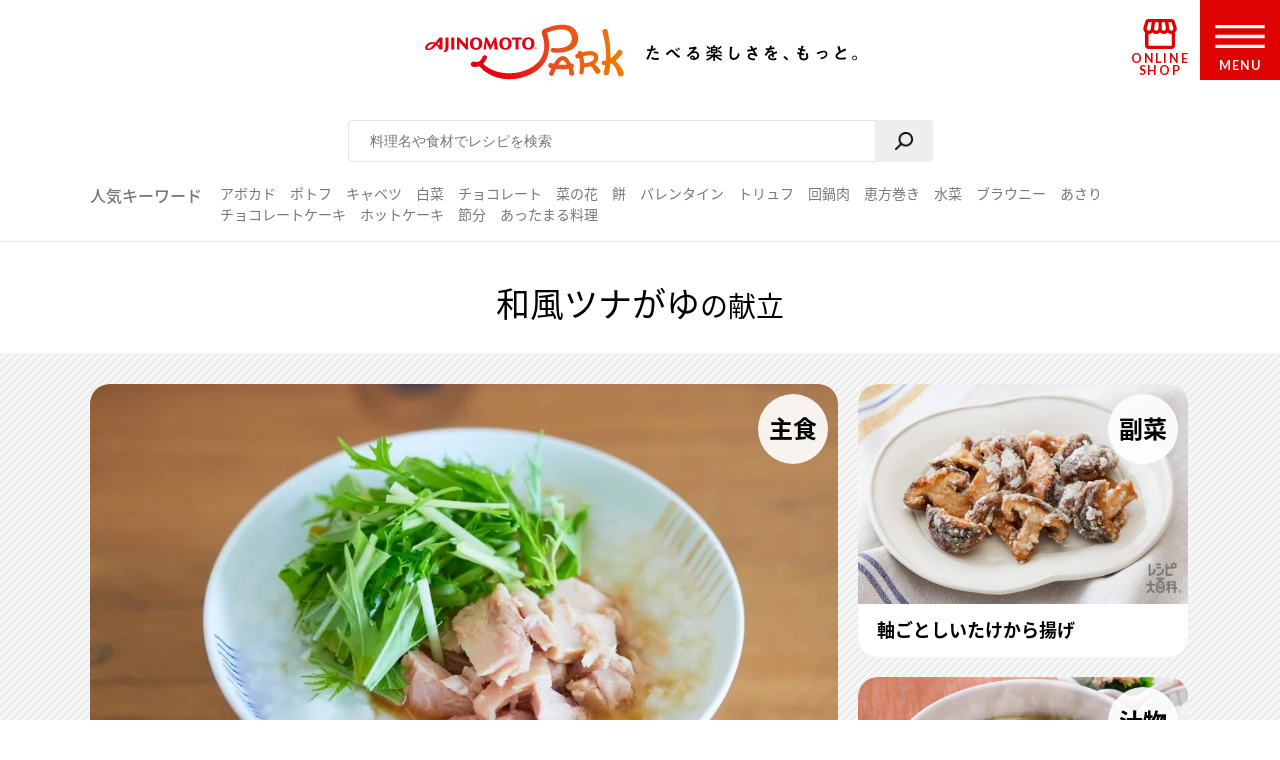

--- FILE ---
content_type: text/html; charset=UTF-8
request_url: https://park.ajinomoto.co.jp/menu/card/?main=706358&sub1=802892&sub2=800594
body_size: 16482
content:

<!DOCTYPE html>

<html lang="ja">
<head>
    <!-- Google Tag Manager -->
    <script>(function(w,d,s,l,i){w[l]=w[l]||[];w[l].push({'gtm.start':
    new Date().getTime(),event:'gtm.js'});var f=d.getElementsByTagName(s)[0],
    j=d.createElement(s),dl=l!='dataLayer'?'&l='+l:'';j.async=true;j.src=
    'https://www.googletagmanager.com/gtm.js?id='+i+dl;f.parentNode.insertBefore(j,f);
    })(window,document,'script','dataLayer','GTM-54GMHWF');</script>
    <!-- End Google Tag Manager -->
<!-- meta -->
	<meta charset="utf-8">
    <title>和風ツナがゆの献立（副菜：軸ごとしいたけから揚げ、汁物：白菜と豚肉のおかず椀）｜献立・メニュー｜【味の素パーク】たべる楽しさを、もっと。</title>
    <meta name="description" content="和風ツナがゆの献立（副菜：軸ごとしいたけから揚げ、汁物：白菜と豚肉のおかず椀）です。「あと1品が思いつかない！20分で作るには…」メインのおかずにぴったりの組み合わせをご提案！つくるのが ”もっと”ラクに、たのしくなる献立提案をお届けします。">
          <meta name="keywords" content="和風ツナがゆの献立（副菜：軸ごとしいたけから揚げ、汁物：白菜と豚肉のおかず椀）,献立,味の素,味の素パーク" />
            	<meta name="viewport" content="width=device-width,initial-scale=1.0,user-scalable=no">
	<meta name="format-detection" content="telephone=no">
	<meta http-equiv="X-UA-Compatible" content="IE=edge">
<!-- OGP meta START -->
    <meta name="twitter:card" content="summary_large_image">
    <meta name="twitter:site" content="@AJINOMOTOPARK">
	<meta property="og:title" content="和風ツナがゆの献立（副菜：軸ごとしいたけから揚げ、汁物：白菜と豚肉のおかず椀）｜献立・メニュー｜【味の素パーク】たべる楽しさを、もっと。" />
	<meta property="og:type" content="website" />
	<meta property="og:url" content="https://park.ajinomoto.co.jp/menu/card/?main=706358&sub1=802892&sub2=800594" />
	<meta property="og:image" content="https://park.ajinomoto.co.jp/wp-content/uploads/2018/03/706358.jpeg" />
	<meta property="og:site_name" content="AJINOMOTO PARK" />
	<meta property="og:description" content="和風ツナがゆの献立（副菜：軸ごとしいたけから揚げ、汁物：白菜と豚肉のおかず椀）です。「あと1品が思いつかない！20分で作るには…」メインのおかずにぴったりの組み合わせをご提案！つくるのが ”もっと”ラクに、たのしくなる献立提案をお届けします。" />
<!-- OGP meta END -->
    <link rel="icon" href="/favicon.ico">
    <link rel="apple-touch-icon-precomposed" href="/apple-touch-icon-precomposed.png">

    <script>var NPSUGGEST_ACCOUNT = 'park_ajinomoto_co_jp';var NPSUGGEST_SERVER = 'park-ajinomoto-co-jp-f-s.snva.jp';</script><script type="text/javascript" src="//park-ajinomoto-co-jp-f-s.snva.jp/js/naviplus_suggestitem_view.js" charset="UTF-8" ></script>
<script type="text/javascript" src="//park-ajinomoto-co-jp-f-s.snva.jp/js/naviplus_suggest.js" charset="UTF-8" ></script>
<link href="//park-ajinomoto-co-jp-f-s.snva.jp/css/naviplus_suggest.css" rel="stylesheet" crossorigin type="text/css" />  <script>
            NPSuggest.bind({
            server: 'park-ajinomoto-co-jp-f-s.snva.jp',
            accountID: 'park_ajinomoto_co_jp',
            inputAreaID: 'searchBtn',
            submitBtnID: 'searchSubmit',
            maxSuggest: 5
            });
            </script>
            <!--<script>
            NPSuggest.bind({
            server: 'park-ajinomoto-co-jp-f-s.snva.jp',
            accountID: 'park_ajinomoto_co_jp',
            inputAreaID: 'searchBtnSP',
            submitBtnID: 'searchSubmitSP',
            maxSuggest: 5,
            });
            </script>-->
            <!--<script>
            NPSuggest.bind({
            server: 'park-ajinomoto-co-jp-f-s.snva.jp',
            accountID: 'park_ajinomoto_co_jp',
            inputAreaID: 'searchBtnSP_2',
            submitBtnID: 'searchSubmitSP_2',
            maxSuggest: 5,
            });
            </script>-->

            
    <!-- Start KARTE Tag -->
    <script>!function(n){if(!window[n]){var o=window[n]=function(){var n=[].slice.call(arguments);return o.x?o.x.apply(0,n):o.q.push(n)};o.q=[],o.i=Date.now(),o.allow=function(){o.o="allow"},o.deny=function(){o.o="deny"}}}("krt")</script>
    <script async src="https://cdn-edge.karte.io/15c9a710f4aed176117fe44113dfc029/edge.js"></script>
    <!-- End KARTE Tag -->
    <link rel='dns-prefetch' href='//cdnjs.cloudflare.com' />
<link rel='dns-prefetch' href='//s.w.org' />
<link rel='stylesheet' id='ajinomoto_recipe_search-css'  href='https://park.ajinomoto.co.jp/wp-content/themes/ajinomoto/resources/styles/_recipe_menu_card.css?ver=20251225' type='text/css' media='all' />
<link rel='stylesheet' id='related_keywords-css'  href='https://park.ajinomoto.co.jp/wp-content/themes/ajinomoto/resources/styles/_related_keywords.css?ver=20251225' type='text/css' media='all' />
<link rel='stylesheet' id='wp-block-library-css'  href='https://park.ajinomoto.co.jp/wp-includes/css/dist/block-library/style.min.css?ver=20251225' type='text/css' media='all' />
<link rel='stylesheet' id='ajistyle-css'  href='https://park.ajinomoto.co.jp/wp-content/themes/ajinomoto/style.css?ver=20251225' type='text/css' media='all' />
<link rel='stylesheet' id='ajinomoto_init-css'  href='https://park.ajinomoto.co.jp/wp-content/themes/ajinomoto/resources/styles/_init.css?ver=20251225' type='text/css' media='all' />
<link rel='stylesheet' id='ajinomoto_colorbox-css'  href='https://park.ajinomoto.co.jp/wp-content/themes/ajinomoto/resources/styles/_colorbox.css?ver=20251225' type='text/css' media='all' />
<link rel='stylesheet' id='ajinomoto_slick-css'  href='https://park.ajinomoto.co.jp/wp-content/themes/ajinomoto/resources/styles/_slick.css?ver=20251225' type='text/css' media='all' />
<link rel='stylesheet' id='ajinomoto_base-css'  href='https://park.ajinomoto.co.jp/wp-content/themes/ajinomoto/resources/styles/_base.css?ver=20251225' type='text/css' media='all' />
<link rel='stylesheet' id='ajinomoto_recipe_card-css'  href='https://park.ajinomoto.co.jp/wp-content/themes/ajinomoto/resources/styles/_recipe_card.css?ver=20251225' type='text/css' media='all' />
<link rel='stylesheet' id='ajinomoto_recipe_card_new-css'  href='https://park.ajinomoto.co.jp/wp-content/themes/ajinomoto/resources/styles/_recipe_card_new.css?ver=20251225' type='text/css' media='all' />
<link rel='stylesheet' id='ajinomoto_recipe_corner-css'  href='https://park.ajinomoto.co.jp/wp-content/themes/ajinomoto/resources/styles/_recipe_corner_new.css?ver=20251225' type='text/css' media='all' />
<link rel='stylesheet' id='ajinomoto_recipe_menu-css'  href='https://park.ajinomoto.co.jp/wp-content/themes/ajinomoto/resources/styles/_recipe_menu.css?ver=20251225' type='text/css' media='all' />
<link rel='stylesheet' id='ajinomoto_recipe_menu_new-css'  href='https://park.ajinomoto.co.jp/wp-content/themes/ajinomoto/resources/styles/_recipe_menu_new.css?ver=20251225' type='text/css' media='all' />
<link rel='stylesheet' id='ajinomoto_recipe_basic-css'  href='https://park.ajinomoto.co.jp/wp-content/themes/ajinomoto/resources/styles/_recipe_basic.css?ver=20251225' type='text/css' media='all' />
<link rel='stylesheet' id='ajinomoto_recipe_top-css'  href='https://park.ajinomoto.co.jp/wp-content/themes/ajinomoto/resources/styles/_recipe_top.css?ver=20251225' type='text/css' media='all' />
<link rel='stylesheet' id='ajinomoto_recipe_top_new-css'  href='https://park.ajinomoto.co.jp/wp-content/themes/ajinomoto/resources/styles/_recipe_top_new.css?ver=20251225' type='text/css' media='all' />
<link rel='stylesheet' id='ajinomoto_clip-css'  href='https://park.ajinomoto.co.jp/wp-content/themes/ajinomoto/resources/styles/_clip.css?ver=20251225' type='text/css' media='all' />
<link rel='stylesheet' id='ajinomoto_rireki-css'  href='https://park.ajinomoto.co.jp/wp-content/themes/ajinomoto/resources/styles/_rireki.css?ver=20251225' type='text/css' media='all' />
<link rel='stylesheet' id='ajinomoto_nutrition-css'  href='https://park.ajinomoto.co.jp/wp-content/themes/ajinomoto/resources/styles/_nutrition.css?ver=20251225' type='text/css' media='all' />
<link rel='stylesheet' id='ajinomoto_magazine-css'  href='https://park.ajinomoto.co.jp/wp-content/themes/ajinomoto/resources/styles/_magazine.css?ver=20251225' type='text/css' media='all' />
<link rel='stylesheet' id='ajinomoto_campaign-css'  href='https://park.ajinomoto.co.jp/wp-content/themes/ajinomoto/resources/styles/_campaign.css?ver=20251225' type='text/css' media='all' />
<link rel='stylesheet' id='ajinomoto_kenko-css'  href='https://park.ajinomoto.co.jp/wp-content/themes/ajinomoto/resources/styles/_kenko.css?ver=20251225' type='text/css' media='all' />
<link rel='stylesheet' id='ajinomoto_user-css'  href='https://park.ajinomoto.co.jp/wp-content/themes/ajinomoto/resources/styles/_user.css?ver=20251225' type='text/css' media='all' />
<link rel='stylesheet' id='ajinomoto_ajinomotopark_top-css'  href='https://park.ajinomoto.co.jp/wp-content/themes/ajinomoto/resources/styles/_ajinomotopark_top.css?ver=20251225' type='text/css' media='all' />
<link rel='stylesheet' id='ajinomoto_ajinomotopark_recipe-css'  href='https://park.ajinomoto.co.jp/wp-content/themes/ajinomoto/resources/styles/_ajinomotopark_recipe.css?ver=20251225' type='text/css' media='all' />
<link rel='stylesheet' id='ajinomoto_form-css'  href='https://park.ajinomoto.co.jp/wp-content/themes/ajinomoto/resources/styles/_form.css?ver=20251225' type='text/css' media='all' />
<link rel='stylesheet' id='ajinomoto_about-css'  href='https://park.ajinomoto.co.jp/wp-content/themes/ajinomoto/resources/styles/_about.css?ver=20251225' type='text/css' media='all' />
<link rel='stylesheet' id='ajinomoto_error-css'  href='https://park.ajinomoto.co.jp/wp-content/themes/ajinomoto/resources/styles/_error.css?ver=20251225' type='text/css' media='all' />
<link rel='stylesheet' id='ajinomoto_room-css'  href='https://park.ajinomoto.co.jp/wp-content/themes/ajinomoto/resources/styles/_room.css?ver=20251225' type='text/css' media='all' />
<link rel='stylesheet' id='ajinomoto_htmlfp-css'  href='https://park.ajinomoto.co.jp/wp-content/themes/ajinomoto/resources/styles/_htmlfp.css?ver=20251225' type='text/css' media='all' />
<link rel='stylesheet' id='ajinomoto_membership_agreement-css'  href='https://park.ajinomoto.co.jp/wp-content/themes/ajinomoto/resources/styles/_membership_agreement.css?ver=20251225' type='text/css' media='all' />
<link rel='stylesheet' id='ajinomoto_terms_of_service-css'  href='https://park.ajinomoto.co.jp/wp-content/themes/ajinomoto/resources/styles/_terms_of_service.css?ver=20251225' type='text/css' media='all' />
<link rel='stylesheet' id='20200715renewal_base-css'  href='https://park.ajinomoto.co.jp/wp-content/themes/ajinomoto/resources/styles/renewal/_base.css?ver=20251225' type='text/css' media='all' />
<link rel='stylesheet' id='20200715renewal_header-css'  href='https://park.ajinomoto.co.jp/wp-content/themes/ajinomoto/resources/styles/renewal/_header.css?ver=20251225' type='text/css' media='all' />
<link rel='stylesheet' id='ajinomoto_recommend_contents-css'  href='https://park.ajinomoto.co.jp/wp-content/themes/ajinomoto/resources/styles/_recommend_contents.css?ver=20251225' type='text/css' media='all' />
<link rel='stylesheet' id='ajinomoto_trend_contents-css'  href='https://park.ajinomoto.co.jp/wp-content/themes/ajinomoto/resources/styles/_trend_contents.css?ver=20251225' type='text/css' media='all' />
<link rel='stylesheet' id='ajinomoto_faq-css'  href='https://park.ajinomoto.co.jp/wp-content/themes/ajinomoto/resources/styles/_faq.css?ver=20251225' type='text/css' media='all' />
<link rel='stylesheet' id='ajinomoto_renewal_common-css'  href='https://park.ajinomoto.co.jp/wp-content/themes/ajinomoto/resources/styles/_renewal_common.css?ver=20251225' type='text/css' media='all' />
<link rel='stylesheet' id='ajinomoto_renewal_recommend-css'  href='https://park.ajinomoto.co.jp/wp-content/themes/ajinomoto/resources/styles/_recommend_recipe_corner.css?ver=20251225' type='text/css' media='all' />
<link rel='stylesheet' id='ajinomoto_transition_area-css'  href='https://park.ajinomoto.co.jp/wp-content/themes/ajinomoto/resources/styles/_transition_area.css?ver=20251225' type='text/css' media='all' />
<link rel='stylesheet' id='ajinomoto_popular_categories-css'  href='https://park.ajinomoto.co.jp/wp-content/themes/ajinomoto/resources/styles/_recipe_corner_categories.css?ver=20251225' type='text/css' media='all' />
<link rel='stylesheet' id='ajinomoto_content_corner-css'  href='https://park.ajinomoto.co.jp/wp-content/themes/ajinomoto/resources/styles/_recommend_content_corner.css?ver=20251225' type='text/css' media='all' />
<link rel='stylesheet' id='ajinomoto_nutrition_link_area-css'  href='https://park.ajinomoto.co.jp/wp-content/themes/ajinomoto/resources/styles/_nutrition_link_area.css?ver=20251225' type='text/css' media='all' />
<link rel='stylesheet' id='ajinomoto_recommend_categories-css'  href='https://park.ajinomoto.co.jp/wp-content/themes/ajinomoto/resources/styles/_recommend_corner_categories.css?ver=20251225' type='text/css' media='all' />
<link rel='stylesheet' id='ajinomoto_recommend_corner_top-css'  href='https://park.ajinomoto.co.jp/wp-content/themes/ajinomoto/resources/styles/_recommend_corner_top.css?ver=20251225' type='text/css' media='all' />
<link rel='stylesheet' id='ajinomoto_id_sns_area-css'  href='https://park.ajinomoto.co.jp/wp-content/themes/ajinomoto/resources/styles/ajinomoto-id/_import.css?ver=20251225' type='text/css' media='all' />
<link rel='stylesheet' id='custom_admin_page-css'  href='https://park.ajinomoto.co.jp/wp-content/themes/ajinomoto/css/custom_admin_page.css?ver=20251225' type='text/css' media='all' />
<link rel='stylesheet' id='custom_admin_profile-css'  href='https://park.ajinomoto.co.jp/wp-content/themes/ajinomoto/css/custom_admin_profile.css?ver=20251225' type='text/css' media='all' />
<link rel='stylesheet' id='includes-prefix-style-nst_async_check_login-css'  href='https://park.ajinomoto.co.jp/wp-content/plugins/nst-async-check-login/includes/css/includes-prefix-style.css?ver=20251225' type='text/css' media='all' />
<script type='text/javascript' src='https://park.ajinomoto.co.jp/wp-includes/js/jquery/jquery.js?ver=1.12.4-wp'></script>
<script type='text/javascript' src='https://park.ajinomoto.co.jp/wp-includes/js/jquery/jquery-migrate.min.js?ver=1.4.1'></script>
<script type='text/javascript' src='https://park.ajinomoto.co.jp/wp-content/themes/ajinomoto/js/registerValidation.js?ver=20251225'></script>
<script type='text/javascript' src='https://park.ajinomoto.co.jp/wp-content/themes/ajinomoto/js/recommend_keyword.js?ver=20251225'></script>
<script type='text/javascript' src='https://cdnjs.cloudflare.com/ajax/libs/object-fit-images/3.2.4/ofi.js?ver=20251225'></script>
<script type='text/javascript' src='https://park.ajinomoto.co.jp/wp-content/themes/ajinomoto/resources/scripts/_stickyfill.min.js?ver=20251225'></script>
<script type='text/javascript' src='https://park.ajinomoto.co.jp/wp-content/themes/ajinomoto/js/aid_function.js?ver=20251225'></script>
<script type='text/javascript'>
/* <![CDATA[ */
var _obj = {"post_ID":"258347","member_id":null};
var ajaxurl = "https:\/\/park.ajinomoto.co.jp\/wp-admin\/admin-ajax.php";
/* ]]> */
</script>
<script type='text/javascript' src='https://park.ajinomoto.co.jp/wp-content/plugins/nst-async-check-login/includes/js/includes-prefix-js.js?ver=20251225'></script>
<script type='text/javascript' src='https://park.ajinomoto.co.jp/wp-content/plugins/nst-async-check-login/includes/js/includes-prefix-clip_list-js.js?ver=20251225'></script>
<script type='text/javascript' src='https://park.ajinomoto.co.jp/wp-content/plugins/nst-async-check-login/includes/js/includes-prefix-set_clip-js.js?ver=20251225'></script>
<script type='text/javascript' src='https://park.ajinomoto.co.jp/wp-content/plugins/nst-async-check-login/includes/js/includes-prefix-sns_mail-js.js?ver=20251225'></script>
<script type='text/javascript' src='https://park.ajinomoto.co.jp/wp-content/plugins/nst-async-check-login/includes/js/includes-prefix-rireki_area-js.js?ver=20251225'></script>
<script type='text/javascript' src='https://park.ajinomoto.co.jp/wp-content/plugins/nst-async-check-login/includes/js/includes-prefix-clip_area-js.js?ver=20251225'></script>
<script type='text/javascript'>
/* <![CDATA[ */
var set_obj = {"post_ID":"258347","user_ID":null,"path":"https:\/\/park.ajinomoto.co.jp\/wp-admin\/admin-ajax.php","resource_path":"https:\/\/park.ajinomoto.co.jp\/wp-content\/themes\/ajinomoto"};
/* ]]> */
</script>
<script type='text/javascript' src='https://park.ajinomoto.co.jp/wp-content/plugins/ps-admin-forms/inc/../resources/js/send_clip.js?var=20260202043740&#038;ver=20251225'></script>
<link rel='https://api.w.org/' href='https://park.ajinomoto.co.jp/wp-json/' />
<link rel="EditURI" type="application/rsd+xml" title="RSD" href="https://park.ajinomoto.co.jp/xmlrpc.php?rsd" />
<link rel="wlwmanifest" type="application/wlwmanifest+xml" href="https://park.ajinomoto.co.jp/wp-includes/wlwmanifest.xml" /> 
<link rel='shortlink' href='https://park.ajinomoto.co.jp/?p=258347' />
<link rel="alternate" type="application/json+oembed" href="https://park.ajinomoto.co.jp/wp-json/oembed/1.0/embed?url=https%3A%2F%2Fpark.ajinomoto.co.jp%2Fmenu%2Fcard%2F" />
<link rel="alternate" type="text/xml+oembed" href="https://park.ajinomoto.co.jp/wp-json/oembed/1.0/embed?url=https%3A%2F%2Fpark.ajinomoto.co.jp%2Fmenu%2Fcard%2F&#038;format=xml" />
<link rel='canonical' href='https://park.ajinomoto.co.jp/menu/card/?main=706358&sub1=802892&sub2=800594' />
    <script type='text/javascript'>
    (function() {
        var s = document.createElement('script');
        s.type = 'text/javascript';
        s.async = true;
        s.src = "https://bvr.ast.snva.jp/beaver.js?serial=bcd748cd-cde9-48a9-8c19-75c62e85afd1";
        var x = document.getElementsByTagName('script')[0];
        x.parentNode.insertBefore(s, x);
    })();
    var _sna_dam = _sna_dam || [];
    </script>

    <script src="//park.ajinomoto.co.jp/wp-content/themes/ajinomoto/js/url-search-params.js"></script>

    <script>
    //W3C DOM イベントモデルサポートブラウザ. FireFox, Chrome, Safari, Opera, IE9
    if (window.addEventListener) {
        window.onload = function() {
            var target = document;
            var targetTextBox = document.getElementById('searchBtn');
            //var targetTextBoxSP = document.getElementById('searchBtnSP');
            target.addEventListener("keypress",setEvent);
            /* 2019-08-01 AP_JSエラー LI_MING UPDATE START*/
            if (targetTextBox) {
                targetTextBox.addEventListener("keypress",setEvent);
            }
            /*if (targetTextBoxSP) {
                targetTextBoxSP.addEventListener("keypress",setEventSP);
            }*/
            /* 2019-08-01 AP_JSエラー LI_MING UPDATE END*/
        }
    }

    function setEvent(evt){
        if (evt.keyCode == 13){
            var frm = document.getElementById('customSearch');
            var search_word = document.getElementById('searchBtn').value;
            if (frm){
                if (typeof search_word != "undefined" && search_word != ''){
                    frm.submit();
                }
            }
        }
    }

    /*function setEventSP(evt){
        if (evt.keyCode == 13){
            var frm = document.getElementById('customSearchSP');
            var search_word = document.getElementById('searchBtnSP').value;
            if (frm){
                if (typeof search_word != "undefined" && search_word != ''){
                    frm.submit();
                }
            }
        }
    }*/

    /* 2019-08-01 AP_JSエラー LI_MING UPDATE START*/
    jQuery(window).on("beforeunload",function(e){
        document.cookie = 'fromDirect=null';
    });
    /* 2019-08-01 AP_JSエラー LI_MING UPDATE START*/

    </script>

    <script type="text/javascript">
        if (window.location.hash && window.location.hash == '#_=_') {
            window.location.hash = '';
        }
    </script>

    <!-- Schema.org -->
<script type="application/ld+json">{
            "@context" : "http://schema.org",
            "@type" : "BreadcrumbList",
            "itemListElement" :
                [
                    {
                        "@type" : "ListItem",
                        "position" : 1,
                        "item" : {
                            "@id":"https://www.ajinomoto.co.jp/",
                            "name":"「AJINOMOTO PARK」 トップ"
                        }
                    },
                    {
                        "@type" : "ListItem",
                        "position" : 2,
                        "item" : {
                            "@id":"https://park.ajinomoto.co.jp/menu/",
                            "name":"献立"
                        }
                    },
                    {
                        "@type" : "ListItem",
                        "position" : 3,
                        "item" : {
                            "@id":"https://park.ajinomoto.co.jp/menu/card/?main=706358&sub1=802892&sub2=800594",
                            "name":"和風ツナがゆの献立"
                        }
                    }
                ]
            }</script>
    <!-- ---------------------------------------- -->
    <!--                 GIGYA API                -->
    <!-- ---------------------------------------- -->

            <script type="text/javascript" src="https://cdns.gigya.com/js/gigya.js?apikey=4_WpyR2bWooXDvUvOIrZM5ew"></script>
    
    <script type="text/javascript">
        // ==============================================
        // セッション情報の破棄
        // ==============================================
        function aidDestroySession() {
            const xhr = new XMLHttpRequest();
            xhr.open('POST', '/wp-json/aid/aidDestroySession');
            xhr.addEventListener('loadend', function() {
                apLogoutSession();
            });
            xhr.send();
        };

        // ==============================================
        // Park ログアウト
        // ==============================================
        function apLogoutSession(response) {
            const xhr = new XMLHttpRequest();
            xhr.open('POST', '/wp-json/aid/apLogoutSession');
            xhr.addEventListener('loadend', function() {
                window.location.href = '/';
            });
            xhr.send();
        };

        // ==============================================
        // ログアウト
        // ==============================================
        function clickAIDLogout() {
            gigya.accounts.logout();
            gigya.accounts.addEventHandlers({
                onLogout: function(event) {
                    aidDestroySession();
                },
            });
        };
    </script>
</head>
<body class="">
    <!-- Google Tag Manager (noscript) -->
    <noscript><iframe src="https://www.googletagmanager.com/ns.html?id=GTM-54GMHWF"
    height="0" width="0" style="display:none;visibility:hidden"></iframe></noscript>
    <!-- End Google Tag Manager (noscript) -->
<noscript>
	<div id="noscript">当サイトを最適な状態で閲覧していただくにはブラウザの<span>JavaScriptを有効</span>にしてご利用下さい。<br>
		JavaScriptを無効のままご覧いただいた場合、正しい情報を取得できない場合がございます。</div>
</noscript>

<!-- DTM scripts -->
    <script type="text/javascript">
    var _ltv_user_id = '';
    </script>
<!-- /DTM scripts -->

<script type="text/javascript">
    localStorage.setItem('ap_ltv_user_id', '');localStorage.setItem('ap_member_id', '');</script>

<!-- [AJINOMOTO ID] Check: CDC Login Session  -->
<script type="text/javascript">
    window.addEventListener('DOMContentLoaded', (event) => {

        const loginVisibleEl = document.querySelectorAll('[data-visible="login"]');
        const logoutVisibleEl = document.querySelectorAll('[data-visible="logout"]');
        const checkmemberloggedin = false;
        const needsDestroyAPSession = true;

        verifyLogin();

        /**
         * ブラウザとCDC間のログインセッションを確認する
         */
        function verifyLogin() {
            gigya.accounts.verifyLogin({
                callback: function(response){
                    if (response.errorCode == "0" && checkmemberloggedin) {
                        // Status: Login Success

                        // ログアウト状態の要素を削除
                        logoutVisibleEl.forEach(function(element){
                            element.remove();
                        });
                        // ログイン状態の要素を表示
                        loginVisibleEl.forEach(function(element){
                            element.style.visibility = "visible";
                        });
                        // ログインボタンのクリックイベントを指定
                        addClickEventLoginModal();

                        // Register for AJINOMOTO ID Login Session
                        aidCreateServerSession([
                            {name: "aidUID", value: response.UID},
                            {name: "aidUIDSignature", value: response.UIDSignature},
                            {name: "aidSignatureTimestamp", value: response.signatureTimestamp}
                        ]).then((result)=>{
                            // Register for PARK Login Session
                            aidAddParkLoginCookie(response.UID);
                        });
                    } else {
                        // Status: Login Failed

                        // ログイン状態の要素を削除
                        loginVisibleEl.forEach(function(element){
                            element.remove();
                        });
                        // ログアウト状態の要素を表示
                        logoutVisibleEl.forEach(function(element){
                            element.style.visibility = "visible";
                        });

                        if (needsDestroyAPSession) {
                            const xhr = new XMLHttpRequest();
                            xhr.open('POST', '/wp-json/aid/apLogoutSession');
                            xhr.send();

                            const xhr2 = new XMLHttpRequest();
                            xhr2.open('POST', '/wp-json/aid/aidDestroySession');
                            xhr2.send();
                        }
                    }
                }
            });
        }

        /**
         * ログインボタンのクリックイベントを設定する
         */
        function addClickEventLoginModal() {
            // Modal Open
            $(document).on('click', '.modalBtnLoggedin', function(e) {
                $('.modalLoggedin').fadeIn(300);
                e.preventDefault();
            });
            // Modal Close
            $('.modal, .modal .mdClose').on('click', function(){
                $('.modal').fadeOut(300);
            });
            // Content stopPropagation
            $('.modalInner').on('click', function(e){
                e.stopPropagation();
            });
        }
    });
</script>
<!-- /[AJINOMOTO ID] Check: CDC Login Session  -->

<div id="wrapper" class="chFixed">
<!-- <input id="isOpenedMenu" type="checkbox"> -->
<!-- メニュー非表示時 -->
<header>
            <div class="wrapperLogo searchView">
            <a href="https://park.ajinomoto.co.jp">
                <img src="https://park.ajinomoto.co.jp/wp-content/themes/ajinomoto/resources/images/common/sp/AP_logo_horizontal_grad.svg" id="logoInClosedMenu" alt="AJINOMOTO PARK" />
            </a>
        </div>
    
    <div class="loginIconArea ">
        <div class="wrapperBtnLogin">
                            <a href="#" class="modalBtnLoggedin" data-visible="login" style="visibility: hidden;">
                    <img src="https://park.ajinomoto.co.jp/wp-content/themes/ajinomoto/resources/images/common/sp/AP_svg_icon_loggedin_grad.svg" alt="ログイン中" class="iconLoggedin">
                    <p class="textLoggedin">LOGIN中</p>
                </a>
                <a href="https://park.ajinomoto.co.jp/user/ajinomoto-id/auth/login/" data-visible="logout" style="visibility: hidden;">
                    <img src="https://park.ajinomoto.co.jp/wp-content/themes/ajinomoto/resources/images/common/sp/AP_svg_icon_login_grad.svg" alt="ログイン" class="iconLogin">
                    <p class="textLogin">LOGIN</p>
                </a>
                    </div>
    </div>

    <div class="shopIconArea">
        <div class="wrapperBtnShop">
            <a href="https://direct.ajinomoto.co.jp/?utm_source=ap&utm_medium=referral&utm_content=header">
                <img src="https://park.ajinomoto.co.jp/wp-content/themes/ajinomoto/resources/images/common/sp/AP_svg_icon_store.svg" alt="オンラインショップ" class="iconShop">
                <p class="textShop">ONLINE SHOP</p>
            </a>
        </div>
    </div>

    <div class="btnToggleMenu">
        <button type="button" class="toggleMenu" id="menuOpen"></button>
    <!-- <label class="btnToggleMenu" for="isOpenedMenu"> -->
        <div class="wrapperBtnOpen">
            <svg class="imgHumbergerButton" data-name="" xmlns="http://www.w3.org/2000/svg" viewBox="0 0 60 28">
                <title>OPEN MENU</title>
                <path class="cls-1" d="M0,0V4H60V0ZM0,16H60V12H0ZM0,28H60V24H0Z" />
            </svg>
            <p class="textHumbergerButton">MENU</p>
        </div>
    <!-- </label> -->
    </div>
</header>
<!-- メニュー表示時 -->
<div class="bgOpenedMenu">
    <div class="menuContainer">
        <div class="wrapperLogo">
            <a href="https://park.ajinomoto.co.jp">
                <img src="https://park.ajinomoto.co.jp/wp-content/themes/ajinomoto/resources/images/common/sp/AP_logo_horizontal_fff.svg" id="logoInOpenedMenu" alt="AJINOMOTO PARK" />
            </a>
        </div>
        <div class="btnToggleMenu">
            <button type="button" class="toggleMenu" id="menuClose">></button>
        <!-- <label class="btnToggleMenu" for="isOpenedMenu"> -->
            <div class="wrapperBtnClose">
                <svg class="imgHumbergerButton" data-name="" xmlns="http://www.w3.org/2000/svg" viewBox="0 0 38 38">
                    <title>CLOSE MENU</title>
                    <polygon class="cls-1" points="38 3 35 0 19 16 3 0 0 3 16 19 0 35 3 38 19 22 35 38 38 35 22 19 38 3" />
                </svg>
                <p class="textHumbergerButton">CLOSE</p>
            </div>
        <!-- </label> -->
        </div>
        <nav id="menuContainer">
            <!-- メニュー　PCでは左側 -->
            <div id="left">
                <input id="isOpenedRecipeAcordion" class="sp" type="checkbox">
                <label class="acd-label acd-labelOpen sp " for="isOpenedRecipeAcordion">
                    <span class="titleItemListMenu-en icon recipe">RECIPE</span>
                    <span class="titleItemListMenu-ja icon acordion">レシピ</span>
                </label>
                <ul class="listMenu recipe">
                    <li class="itemListMenu pc">
                        <span class="titleItemListMenu-en icon recipe">RECIPE</span>
                        <span class="titleItemListMenu-ja icon acordion">レシピ</span>
                    </li>
                    <li class="itemListMenu">
                        <a href="https://park.ajinomoto.co.jp/recipe/" class="linkItemListMenu"></a>
                        <span class="titleItemListMenu-ja icon arrow">レシピ大百科トップ</span>
                    </li>
                    <li class="itemListMenu">
                        <a href="https://park.ajinomoto.co.jp/recipe/corner/" class="linkItemListMenu"></a>
                        <span class="titleItemListMenu-ja icon arrow">レシピ特集</span>
                    </li>
                    <li class="itemListMenu">
                        <a href="https://park.ajinomoto.co.jp/menu/" class="linkItemListMenu"></a>
                        <span class="titleItemListMenu-ja icon arrow">献立</span>
                    </li>
                    <li class="itemListMenu">
                        <a href="https://park.ajinomoto.co.jp/recipe/basic/" class="linkItemListMenu"></a>
                        <span class="titleItemListMenu-ja icon arrow">料理の基本</span>
                    </li>
                    <li class="itemListMenu pc">
                        <a href="https://community.park.ajinomoto.co.jp/view/home" class="linkItemListMenu"></a>
                        <img src="https://park.ajinomoto.co.jp/wp-content/themes/ajinomoto/resources/images/common/sp/AP_svg_icon_community.svg" alt="" />
                        <span class="titleItemListMenu-ja icon ajinomotalk">コミュニティに参加する</span>
                    </li>
                </ul>
            </div>
            <!-- メニュー　PCでは右側 -->
            <div id="right">
                <ul class="listMenu">
                    <li class="itemListMenu">
                        <a href="https://park.ajinomoto.co.jp/magazine/" class="linkItemListMenu"></a>
                        <span class="titleItemListMenu-en icon magazine">PARK MAGAZINE</span>
                        <span class="titleItemListMenu-ja icon arrow">使える・楽しい</span>
                    </li>
                    <li class="itemListMenu">
                        <!-- TODO: aタグ リンク先URL -->
                        <a href="https://park.ajinomoto.co.jp/activity/" class="linkItemListMenu"></a>
                        <span class="titleItemListMenu-en icon activity">PARK ACTIVITY</span>
                        <span class="titleItemListMenu-ja icon arrow">参加する</span>
                    </li>
                    <li class="itemListMenu">
                        <!-- //スペシャル -->
                        <a href="https://park.ajinomoto.co.jp/special/" class="linkItemListMenu"></a>
                        <span class="titleItemListMenu-en">SPECIAL</span>
                        <span class="titleItemListMenu-ja icon arrow">スペシャル</span>
                    </li>
                    <li class="itemListMenu">
                        <a href="https://park.ajinomoto.co.jp/campaign/" class="linkItemListMenu"></a>
                        <span class="titleItemListMenu-en">CAMPAIGN</span>
                        <span class="titleItemListMenu-ja icon arrow">キャンペーン</span>
                    </li>
                    <li class="itemListMenu">
                        <a href="https://park.ajinomoto.co.jp/about/" class="linkItemListMenu"></a>
                        <span class="titleItemListMenu-en">ABOUT</span>
                        <span class="titleItemListMenu-ja icon arrow">「AJINOMOTO PARK」について</span>
                    </li>
                    <li class="itemListMenu sp">
                        <a href="https://community.park.ajinomoto.co.jp/view/home" class="linkItemListMenu"></a>
                        <img src="https://park.ajinomoto.co.jp/wp-content/themes/ajinomoto/resources/images/common/sp/AP_svg_icon_community.svg" alt="" />
                        <span class="titleItemListMenu-ja icon ajinomotalk">コミュニティに参加する</span>
                    </li>
                </ul>
            </div>
            <div id="bottom">
                <ul class="listMenu">
                    <li class="itemListMenu clipBtn " id="clip">
                        <!-- TODO: 非ログイン状態の場合のモーダル実装 -->
                        <a href="https://park.ajinomoto.co.jp/clip/" class="modalBtnType02 linkItemListMenu"></a>
                        <span class="titleItemListMenu-en icon clip">保存一覧</span>
                    </li>
                    <li class="itemListMenu" id="history">
                        <a href="https://park.ajinomoto.co.jp/rireki/" class="linkItemListMenu"></a>
                        <span class="titleItemListMenu-en icon history">閲覧履歴</span>
                    </li>
                </ul>
            </div>
                        <!-- メニュー　ログイン状態 -->
            <div id="logined" data-visible="login" style="visibility: hidden;">
                <ul class="listMenu">
                    <li class="itemListMenu">
                        <a href="https://park.ajinomoto.co.jp/user/edit/" class="linkItemListMenu">
                            <span class="titleItemListMenu-en icon arrow">登録情報の確認・変更</span>
                        </a>
                    </li>
                    <li class="itemListMenu">
                        <a href="https://park.ajinomoto.co.jp/user/resign/" class="linkItemListMenu">
                            <span class="titleItemListMenu-en icon arrow">退会について</span>
                        </a>
                    </li>
                    <li class="itemListMenu">
                        <a href="https://park.ajinomoto.co.jp/user/edit/mail-deregister/" class="linkItemListMenu">
                            <span class="titleItemListMenu-en icon arrow">メール配信の登録・停止</span>
                        </a>
                    </li>
                    <li class="itemListMenu">
                        <a href="javascript: void(0);" class="btn-logout" onclick="clickAIDLogout();">
                            <span class="titleItemListMenu-en icon arrow">ログアウト</span>
                        </a>
                    </li>
                </ul>
            </div>
            <!-- メニュー　非ログイン状態 -->
            <div id="nonLogin" data-visible="logout" style="visibility: hidden;">
                <ul class="listMenu">
                    <li class="itemListMenu">
                        <a href="https://park.ajinomoto.co.jp/user/ajinomoto-id/entry/?from=common.header.menu" class="linkItemListMenu btnRegister">
                            <span class="textGrad">新規会員登録</span>
                        </a>
                    </li>
                    <li class="itemListMenu">
                        <a href="https://park.ajinomoto.co.jp/user/ajinomoto-id/auth/login/" class="linkItemListMenu btnLogin">
                            <span>ログイン</span>
                        </a>
                    </li>
                </ul>
            </div>
                    </nav>
    </div>
</div>

<nav class="bottomMenu">
    <ul class="listBottomMenu">
    <li class="itemListBottomMenu popular">
            <a href="/recipe/#recipe_ranking_current"></a>
            <span class="labelBottomMenu">人気レシピ</span>
        </li>
        <li class="itemListBottomMenu recipe">
            <a href="/recipe/corner/"></a>
            <span class="labelBottomMenu">レシピ特集</span>
        </li>
        <li class="itemListBottomMenu menu">
            <a href="/menu/"></a>
            <span class="labelBottomMenu">今週の献立</span>
        </li>
        <li class="itemListBottomMenu magazine">
            <a href="/magazine/"></a>
            <span class="labelBottomMenu">読みもの</span>
        </li>
        <li class="itemListBottomMenu history">
            <a href="/clip/" class="tutorialFocus02" id="customFlothingSP"></a>
            <span class="labelBottomMenu">保存/履歴</span>
        </li>
    </ul>
    <!--<div class="trendModal">
        <a href="#" id="closeTrendModal"></a>
        <ul class="listHashtag">
                            <li class="itemListHashtag">
                    <a href="" class="btnHashtag">
                        <span class="hashtagName textGrad">＃ </span>
                        <span class="bg"></span>
                    </a>
                </li>
                    </ul>
    </div>-->
</nav>

<div id="container" class="searchView">
    <div id="content">
            <div class="contentHeadArea spSearchView sticky">
            <div class="innerContentHeadArea">
                
<div class="searchArea clearfix">
	<form id="customSearch" class="tutorialFocus01" name="customSearch" action="/recipe/search" method="GET">
																													<input type="text" autocomplete="off" name="search_word" class="formTxt" value="" placeholder="料理名や食材でレシピを検索" id="searchBtn" />
	<input type="submit" value="" class="searchBtn" id="searchSubmit">
	</form>
</div>
<div class="wordList02 type01">
	<p>人気キーワード</p>
	<div class="arwL"></div>
	<ul class="clearfix fadeArea">
					<li><a href="https://park.ajinomoto.co.jp/recipe/search/?search_word=アボカド" onClick="">アボカド</a></li>
					<li><a href="https://park.ajinomoto.co.jp/recipe/search/?search_word=ポトフ" onClick="">ポトフ</a></li>
					<li><a href="https://park.ajinomoto.co.jp/recipe/search/?search_word=キャベツ" onClick="">キャベツ</a></li>
					<li><a href="https://park.ajinomoto.co.jp/recipe/search/?search_word=白菜" onClick="">白菜</a></li>
					<li><a href="https://park.ajinomoto.co.jp/recipe/search/?search_word=チョコレート" onClick="">チョコレート</a></li>
					<li><a href="https://park.ajinomoto.co.jp/recipe/search/?search_word=菜の花" onClick="">菜の花</a></li>
					<li><a href="https://park.ajinomoto.co.jp/recipe/search/?search_word=餅" onClick="">餅</a></li>
					<li><a href="https://park.ajinomoto.co.jp/recipe/corner/event/valentine/" onClick="">バレンタイン</a></li>
					<li><a href="https://park.ajinomoto.co.jp/recipe/card/705840/" onClick="">トリュフ</a></li>
					<li><a href="https://park.ajinomoto.co.jp/recipe/card/707350/" onClick="">回鍋肉</a></li>
					<li><a href="https://park.ajinomoto.co.jp/recipe/corner/event/setsubun/" onClick="">恵方巻き</a></li>
					<li><a href="https://park.ajinomoto.co.jp/recipe/search/?search_word=水菜" onClick="">水菜</a></li>
					<li><a href="https://park.ajinomoto.co.jp/recipe/card/704999/" onClick="">ブラウニー</a></li>
					<li><a href="https://park.ajinomoto.co.jp/recipe/search/?search_word=あさり" onClick="">あさり</a></li>
					<li><a href="https://park.ajinomoto.co.jp/recipe/search/?search_word=チョコレートケーキ" onClick="">チョコレートケーキ</a></li>
					<li><a href="https://park.ajinomoto.co.jp/recipe/card/706119/" onClick="">ホットケーキ</a></li>
					<li><a href="https://park.ajinomoto.co.jp/recipe/corner/event/setsubun/" onClick="">節分</a></li>
					<li><a href="https://park.ajinomoto.co.jp/recipe/corner/event/pokapoka/" onClick="">あったまる料理</a></li>
			</ul>
	<div class="arwR"></div>
</div>
            </div>
        </div>
    <!-- ///////////////////////////////////////////// コンテンツ各エリア ///////////////////////////////////////////// -->
<!-- .recipeMenuCard -->
<section class="recipeMenuCard">
    <h1 class="dateTitle">和風ツナがゆ<span>の献立</span></h1>

    <!-- .threeBoxImagesBg -->
    <div class="threeBoxImagesBg">
        <div class="threeBoxImages">
            <div class="mainRecipe">
                <a href="https://park.ajinomoto.co.jp/recipe/card/706358">
                    <img src="https://park.ajinomoto.co.jp/wp-content/uploads/2018/03/706358.jpeg" alt="和風ツナがゆ">
                    <span class="recipeGroup">主食</span>                    <p>和風ツナがゆ</p>
                </a>
            </div>
            <div class="subRecipe">
                <a href="https://park.ajinomoto.co.jp/recipe/card/802892">
                    <img src="https://park.ajinomoto.co.jp/wp-content/uploads/2023/12/802892.jpeg" alt="軸ごとしいたけから揚げ">
                    <span class="recipeGroup">副菜</span>                    <p>軸ごとしいたけから揚げ</p>
                </a>
                <a href="https://park.ajinomoto.co.jp/recipe/card/800594">
                    <img src="https://park.ajinomoto.co.jp/wp-content/uploads/2018/03/800594.jpeg" alt="白菜と豚肉のおかず椀">
                    <span class="recipeGroup">汁物</span>                    <p>白菜と豚肉のおかず椀</p>
                </a>
            </div>
        </div>
    </div>
    <!-- //threeBoxImagesBg -->

    <!-- 調理時間 -->
    <div class="cookingTime">
                <span class="time">献立 25分</span>
            </div>

    <!-- wrapperActions -->
    <div class="wrapperActions hashtagAreaTop">
        <!-- ハッシュタグ -->
        <div class="hashtagWrap">
                            <ul class="listHashtag">
                                                                <li class="itemListHashtag">
                            <a href="/tag/110004" onClick="" class="btnHashtag">
                            <span class="hashtagName textGrad">#30分以内</span>
                            <span class="bg"></span>
                        </a>
                    </li>
                                            <li class="itemListHashtag">
                            <a href="/tag/170003" onClick="" class="btnHashtag">
                            <span class="hashtagName textGrad">#1人前レシピ</span>
                            <span class="bg"></span>
                        </a>
                    </li>
                                            <li class="itemListHashtag">
                            <a href="/tag/150026" onClick="" class="btnHashtag">
                            <span class="hashtagName textGrad">#ツナ</span>
                            <span class="bg"></span>
                        </a>
                    </li>
                                            <li class="itemListHashtag">
                            <a href="/tag/190001" onClick="" class="btnHashtag">
                            <span class="hashtagName textGrad">#和風</span>
                            <span class="bg"></span>
                        </a>
                    </li>
                                            <li class="itemListHashtag">
                            <a href="/tag/230008" onClick="" class="btnHashtag">
                            <span class="hashtagName textGrad">#ほんだし®</span>
                            <span class="bg"></span>
                        </a>
                    </li>
                                            <li class="itemListHashtag">
                            <a href="/tag/230017" onClick="" class="btnHashtag">
                            <span class="hashtagName textGrad">#Cook Do® 香味ペースト®</span>
                            <span class="bg"></span>
                        </a>
                    </li>
                                    </ul>
                    </div>

            </div>

        
<section class="wrapperActions shareBtnSpOrderWrap">
        <div class="btnLink wrapperClipBtn shareBtnSpOrder2">
        <div class="modalBtn">
                        <a tabindex="-1" class="btnClip clip_btn" data-recipe1="63178" data-recipe2="373023" data-recipe3="102106" data-clip_type="recipe_clip_001" data-clip_flg="menu" data-clip_btn_type = "article_button">
                            <span class="iconIsCliped">
                    <img src="https://park.ajinomoto.co.jp/wp-content/themes/ajinomoto/resources/images/common/sp/AP_svg_icon_keep_grad.svg" class="imgClipBtn" />
                    <span id="numClipedCount" class="clipedCount">0</span>
                </span>
                <span class="textBtnClip"><p>サイトに献立を保存する</p></span>
            </a>
        </div>
    </div>
                        <div class="wrapperShareBtn">
            <p>SHARE</p>
            <ul class="listShareBtn">
                                <li class="itemListShareBtn">
                                            <a href="https://timeline.line.me/social-plugin/share?url=https%3A%2F%2Fpark.ajinomoto.co.jp%2Fmenu%2Fcard%2F%3Fmain%3D706358%26sub1%3D802892%26sub2%3D800594" target="_blank">
                                            <img src="https://park.ajinomoto.co.jp/wp-content/themes/ajinomoto/resources/images/common/sp/btn_share_line.png" alt="LINEで送る" />
                    </a>
                </li>
                                <li class="itemListShareBtn">
                                            <a href="https://twitter.com/share?url=https%3A%2F%2Fpark.ajinomoto.co.jp%2Fmenu%2Fcard%2F%3Fmain%3D706358%26sub1%3D802892%26sub2%3D800594" target="_blank">
                                            <img src="https://park.ajinomoto.co.jp/wp-content/themes/ajinomoto/resources/images/common/sp/btn_share_twitter.png" alt="ツイートする" />
                    </a>
                </li>
                                <li class="itemListShareBtn">
                                            <a href="http://www.facebook.com/share.php?u=https%3A%2F%2Fpark.ajinomoto.co.jp%2Fmenu%2Fcard%2F%3Fmain%3D706358%26sub1%3D802892%26sub2%3D800594" target="_blank">
                                            <img src="https://park.ajinomoto.co.jp/wp-content/themes/ajinomoto/resources/images/common/sp/btn_share_fb.png" alt="シェアする" />
                    </a>
                </li>
                                <li class="itemListShareBtn">
                                            <a href="mailto:?subject=和風ツナがゆの献立（副菜：軸ごとしいたけから揚げ、：白菜と豚肉のおかず椀）&body=https%3A%2F%2Fpark.ajinomoto.co.jp%2Fmenu%2Fcard%2F%3Fmain%3D706358%26sub1%3D802892%26sub2%3D800594" target="_blank">
                                            <img src="https://park.ajinomoto.co.jp/wp-content/themes/ajinomoto/resources/images/common/sp/btn_share_mail.png" alt="メールで送る" />
                    </a>
                </li>
                            </ul>
        </div>
    </section>    <!-- //wrapperActions -->

    
    <!-- recipeInfo -->
        <div class="recipeInfo">
        <h2 class="ttl">この献立の栄養情報 （1人分）</h2>
        <div class="nutrientListWrapper">
            <ul class="clearfix">
                <li>
                    <div>
                        <span>・エネルギー</span>
                        <span>633 kcal</span>
                    </div>
                </li>
                <li>
                    <div>
                        <span>・塩分</span>
                        <span>5.1 g</span>
                    </div>
                </li>
                <li>
                    <div>
                        <span>・たんぱく質</span>
                        <span>36.3 g</span>
                    </div>
                </li>
                <li>
                    <div>
                        <span>・野菜摂取量※</span>
                        <span>154 g</span>
                    </div>
                </li>
            </ul>
            <div class="inCap">※野菜摂取量はきのこ類・いも類を除く</div>
        </div>
    </div>
    <!-- //recipeInfo -->

    <!-- .tabContainer -->
    <div class="tabContainer">
        <input type="radio" id="recipeMenuCardTab1" name="recipeMenuCardTab" checked>
        <input type="radio" id="recipeMenuCardTab2" name="recipeMenuCardTab">
        <input type="radio" id="recipeMenuCardTab3" name="recipeMenuCardTab">
        <div class="tabLabelWrap top">
            <h2>
                <label class="tabLabel tabLabel1" for="recipeMenuCardTab1">
                                            <img src="/wp-content/themes/ajinomoto/resources/images/recipe/index/icon_black11.svg" class="catIcon">
                                        <div>主食</div>
                </label>
            </h2>
            <h2>
                <label class="tabLabel tabLabel2" for="recipeMenuCardTab2">
                                            <img src="/wp-content/themes/ajinomoto/resources/images/recipe/index/icon_black13.svg" class="catIcon">
                                        <div>副菜</div>
                </label>
            </h2>
            <h2>
                <label class="tabLabel tabLabel3" for="recipeMenuCardTab3">
                                            <img src="/wp-content/themes/ajinomoto/resources/images/recipe/index/icon_black15.svg" class="catIcon">
                                        <div>汁物</div>
                </label>
            </h2>
        </div>

        <!-- .tabContent -->
                                <div class="tabContent tabContent1">
                <div class="recipeMaterialType02" id="ancPoint">
                    <h3 class="bigTitle_uline tabContentTitle">和風ツナがゆ</h3>
                    <div class="recipeTime">
                        <span class="time">5分</span>
                                            </div>
                    <div class="recipeMaterialList">
                        <h4 class="recipeMaterialListQuantity">材料（1人分）</h4>
                        <dl>
                                                                                                                        <dt class="">
                                                                            <a href="https://park.ajinomoto.co.jp/recipe/search/?search_word=「味の素KKおかゆ」白がゆ">「味の素KKおかゆ」白がゆ</a>
                                                                    </dt>
                                <dd>1袋</dd>
                                                                                            <dt class="">
                                                                            <a href="https://park.ajinomoto.co.jp/recipe/search/?search_word=ツナ缶">ツナ缶・油をきる・小</a>
                                                                    </dt>
                                <dd>1/2缶（40g）</dd>
                                                                                            <dt class="">
                                                                            <a href="https://park.ajinomoto.co.jp/recipe/search/?search_word=水菜">水菜</a>
                                                                    </dt>
                                <dd>10g</dd>
                                                                                            <dt class="">
                                                                            <a href="https://park.ajinomoto.co.jp/recipe/search/?search_word=めんつゆ">めんつゆ</a>
                                                                    </dt>
                                <dd>大さじ1</dd>
                                                    </dl>
                                                <p class="recipeProvider">レシピ提供：味の素KK</p>
                    </div>
                </div>

                                    <div class="useItems">
                        <div class="inTtl">
                            <span>このレシピで使われている商品はこちら</span>
                        </div>
                        <div class="images">
                        <ul>
                                                                                                <li>
                                        <a href="https://park.ajinomoto.co.jp/recipe/search/?search_word=「味の素KKおかゆ」白がゆ">
                                        <img src="https://park.ajinomoto.co.jp/wp-content/uploads/pkg_image/5000155.jpg" alt="「味の素KKおかゆ」白がゆ">
                                        </a>
                                    </li>
                                                                                    </ul>
                        </div>
                    </div>
                
                                    <div class="recipeMakeType02">
                        <h4 class="bigTitle_uline">つくり方</h4>
                        <div class="makeList" id="makeList">
                            <ol>
                                                                                            <li class="singleGallery">
                                    <div class="txt numberTxt"><h3 class="num"><span class="textGrad">1</span><span class="numBg"></span></h3>水菜は４ｃｍ長さに切る。</div>
                                                                            <div class="img">
                                                                                            <a href="https://park.ajinomoto.co.jp/wp-content/uploads/2023/10/706358_direction_0_0.jpeg" class="colorbox_single" onClick="return false;">
                                                    <img src="https://park.ajinomoto.co.jp/wp-content/uploads/2023/10/706358_direction_0_0-300x200.jpeg" alt="">
                                                </a>
                                                                                    </div>
                                                                    </li>
                                                                                            <li class="singleGallery">
                                    <div class="txt numberTxt"><h3 class="num"><span class="textGrad">2</span><span class="numBg"></span></h3>器に「おかゆ」を入れ、ツナをのせる。ラップをかけて電子レンジ（６００Ｗ）で２分ほど加熱し、（１）の水菜をのせ、めんつゆをかける。</div>
                                                                            <div class="img">
                                                                                            <a href="https://park.ajinomoto.co.jp/wp-content/uploads/2023/10/706358_direction_1_0.jpeg" class="colorbox_single" onClick="return false;">
                                                    <img src="https://park.ajinomoto.co.jp/wp-content/uploads/2023/10/706358_direction_1_0-300x200.jpeg" alt="">
                                                </a>
                                                                                    </div>
                                                                    </li>
                                                        </ol>
                        </div>
                    </div><!-- /.recipeMake -->
                
                <div class="recipeVideoType02">
                    <div class="videoInfo">
                        <h4 class="ttl">
                            「和風ツナがゆ」
                            <br>栄養情報（1人分）
                        </h4>
                        <div class="nutrientListWrapper">
                            <ul class="clearfix">
                                <li><div><span>・エネルギー</span><span>205kcal</span></div></li>
                                <li><div><span>・塩分</span><span>0.9 g</span></div></li>
                                <li><div><span>・たんぱく質</span><span>9.5 g</span></div></li>
                                <li><div><span>・野菜摂取量※</span><span>9 g</span></div></li>
                            </ul>
                            <div class="inCap">※野菜摂取量はきのこ類・いも類を除く</div>
                        </div>
                    </div>
                </div>
            </div><!-- /.tabContent -->
                                <div class="tabContent tabContent2">
                <div class="recipeMaterialType02" id="ancPoint">
                    <h3 class="bigTitle_uline tabContentTitle">軸ごとしいたけから揚げ</h3>
                    <div class="recipeTime">
                        <span class="time">10分</span>
                                            </div>
                    <div class="recipeMaterialList">
                        <h4 class="recipeMaterialListQuantity">材料（2人分）</h4>
                        <dl>
                                                                                                                        <dt class="">
                                                                            <a href="https://park.ajinomoto.co.jp/recipe/search/?search_word=しいたけ">しいたけ</a>
                                                                    </dt>
                                <dd>6個</dd>
                                                                                            <dt class="icoA">
                                                                            <a href="https://park.ajinomoto.co.jp/recipe/search/?search_word=しょうゆ">しょうゆ</a>
                                                                    </dt>
                                <dd>大さじ1/2</dd>
                                                                                            <dt class="icoA">
                                                                            <a href="https://park.ajinomoto.co.jp/recipe/search/?search_word=「Cook Do 香味ペースト」">「Cook Do 香味ペースト」</a>
                                                                    </dt>
                                <dd>3cm（2g）</dd>
                                                                                            <dt class="">
                                                                            <a href="https://park.ajinomoto.co.jp/recipe/search/?search_word=片栗粉">片栗粉</a>
                                                                    </dt>
                                <dd>大さじ3</dd>
                                                                                            <dt class="">
                                                                            「AJINOMOTO サラダ油」                                                                    </dt>
                                <dd>適量</dd>
                                                    </dl>
                                                <p class="recipeProvider">レシピ提供：味の素KK</p>
                    </div>
                </div>

                                    <div class="useItems">
                        <div class="inTtl">
                            <span>このレシピで使われている商品はこちら</span>
                        </div>
                        <div class="images">
                        <ul>
                                                                                                <li>
                                        <a href="https://park.ajinomoto.co.jp/recipe/search/?search_word=「Cook Do 香味ペースト」">
                                        <img src="https://park.ajinomoto.co.jp/wp-content/uploads/pkg_image/5000927.jpg" alt="「Cook Do 香味ペースト」">
                                        </a>
                                    </li>
                                                                                    </ul>
                        </div>
                    </div>
                
                                    <div class="recipeMakeType02">
                        <h4 class="bigTitle_uline">つくり方</h4>
                        <div class="makeList" id="makeList">
                            <ol>
                                                                                            <li class="inGallery">
                                    <div class="txt numberTxt"><h3 class="num"><span class="textGrad">1</span><span class="numBg"></span></h3>しいたけは軸をつけたまま半分に切る。</div>
                                                                    </li>
                                                                                            <li class="inGallery">
                                    <div class="txt numberTxt"><h3 class="num"><span class="textGrad">2</span><span class="numBg"></span></h3>ボウルにＡを入れてよく混ぜ、（１）のしいたけを加えてよくなじませたら、まんべんなく片栗粉をまぶす。</div>
                                                                    </li>
                                                                                            <li class="inGallery">
                                    <div class="txt numberTxt"><h3 class="num"><span class="textGrad">3</span><span class="numBg"></span></h3>フライパンに油を熱し、（２）を加えて２分ほど揚げ焼きにする。</div>
                                                                    </li>
                                                        </ol>
                        </div>
                    </div><!-- /.recipeMake -->
                
                <div class="recipeVideoType02">
                    <div class="videoInfo">
                        <h4 class="ttl">
                            「軸ごとしいたけから揚げ」
                            <br>栄養情報（1人分）
                        </h4>
                        <div class="nutrientListWrapper">
                            <ul class="clearfix">
                                <li><div><span>・エネルギー</span><span>93kcal</span></div></li>
                                <li><div><span>・塩分</span><span>1 g</span></div></li>
                                <li><div><span>・たんぱく質</span><span>1.9 g</span></div></li>
                                <li><div><span>・野菜摂取量※</span><span>0 g</span></div></li>
                            </ul>
                            <div class="inCap">※野菜摂取量はきのこ類・いも類を除く</div>
                        </div>
                    </div>
                </div>
            </div><!-- /.tabContent -->
                                <div class="tabContent tabContent3">
                <div class="recipeMaterialType02" id="ancPoint">
                    <h3 class="bigTitle_uline tabContentTitle">白菜と豚肉のおかず椀</h3>
                    <div class="recipeTime">
                        <span class="time">15分</span>
                                            </div>
                    <div class="recipeMaterialList">
                        <h4 class="recipeMaterialListQuantity">材料（2人分）</h4>
                        <dl>
                                                                                                                        <dt class="">
                                                                            <a href="https://park.ajinomoto.co.jp/recipe/search/?search_word=豚肩ロース薄切り肉">豚肩ロース薄切り肉</a>
                                                                    </dt>
                                <dd>150g</dd>
                                                                                            <dt class="">
                                                                            <a href="https://park.ajinomoto.co.jp/recipe/search/?search_word=白菜">白菜</a>
                                                                    </dt>
                                <dd>2枚（200g）</dd>
                                                                                            <dt class="">
                                                                            <a href="https://park.ajinomoto.co.jp/recipe/search/?search_word=ねぎ">長ねぎ・正味</a>
                                                                    </dt>
                                <dd>1/2本（50g）</dd>
                                                                                            <dt class="">
                                                                            <a href="https://park.ajinomoto.co.jp/recipe/search/?search_word=にんじん">にんじん・正味</a>
                                                                    </dt>
                                <dd>4cm（40g）</dd>
                                                                                            <dt class="icoA">
                                                                            水                                                                    </dt>
                                <dd>2カップ</dd>
                                                                                            <dt class="icoA">
                                                                            <a href="https://park.ajinomoto.co.jp/recipe/search/?search_word=「ほんだし」">「ほんだし」</a>
                                                                    </dt>
                                <dd>小さじ2</dd>
                                                                                            <dt class="">
                                                                            <a href="https://park.ajinomoto.co.jp/recipe/search/?search_word=みそ">みそ</a>
                                                                    </dt>
                                <dd>大さじ1・1/2</dd>
                                                                                            <dt class="">
                                                                            <a href="https://park.ajinomoto.co.jp/recipe/search/?search_word=すり白ごま">すり白ごま</a>
                                                                    </dt>
                                <dd>大さじ2</dd>
                                                                                            <dt class="">
                                                                            <a href="https://park.ajinomoto.co.jp/recipe/search/?search_word=卵">卵</a>
                                                                    </dt>
                                <dd>2個</dd>
                                                    </dl>
                                                <p class="recipeProvider">レシピ提供：味の素KK</p>
                    </div>
                </div>

                                    <div class="useItems">
                        <div class="inTtl">
                            <span>このレシピで使われている商品はこちら</span>
                        </div>
                        <div class="images">
                        <ul>
                                                                                                <li>
                                        <a href="https://park.ajinomoto.co.jp/recipe/search/?search_word=「ほんだし」">
                                        <img src="https://park.ajinomoto.co.jp/wp-content/uploads/pkg_image/5000003.jpg" alt="「ほんだし」">
                                        </a>
                                    </li>
                                                                                    </ul>
                        </div>
                    </div>
                
                                    <div class="recipeMakeType02">
                        <h4 class="bigTitle_uline">つくり方</h4>
                        <div class="makeList" id="makeList">
                            <ol>
                                                                                            <li class="inGallery">
                                    <div class="txt numberTxt"><h3 class="num"><span class="textGrad">1</span><span class="numBg"></span></h3>豚肉はひと口大に切る。白菜は葉と芯に分け、葉は食べやすい大きさに切り、芯は４ｃｍ長さ、３ｃｍ幅の<a href="https://park.ajinomoto.co.jp/recipe/basic/vege_cutting/sogigiri/">そぎ切り</a>にする。にんじんは４ｃｍ長さ、２ｃｍ幅の<a href="https://park.ajinomoto.co.jp/recipe/basic/vege_cutting/tanzakugiri/">短冊切り</a>にし、ねぎは５ｍｍ幅の斜め切りにする。</div>
                                                                    </li>
                                                                                            <li class="inGallery">
                                    <div class="txt numberTxt"><h3 class="num"><span class="textGrad">2</span><span class="numBg"></span></h3>鍋にＡ、（１）の白菜の芯を入れて火にかけ、煮立ったら、（１）の豚肉・白菜の葉・にんじん・ねぎを加え、アクを取りながら煮る。</div>
                                                                    </li>
                                                                                            <li class="inGallery">
                                    <div class="txt numberTxt"><h3 class="num"><span class="textGrad">3</span><span class="numBg"></span></h3>野菜がやわらかくなったら、みそを溶き入れて弱火にし、ごまを加え、卵を１個ずつ割り入れ、半熟状になるまで煮る。</div>
                                                                    </li>
                                                                                            <li class="note">
                                    <div class="txt note">＊みそは赤だしなどの豆みそがおすすめです。</div>
                                                                    </li>
                                                                                            <li class="note">
                                    <div class="txt note">＊仕上げにオイスターソースを加えてもおいしくお召し上がりいただけます。</div>
                                                                    </li>
                                                        </ol>
                        </div>
                    </div><!-- /.recipeMake -->
                
                <div class="recipeVideoType02">
                    <div class="videoInfo">
                        <h4 class="ttl">
                            「白菜と豚肉のおかず椀」
                            <br>栄養情報（1人分）
                        </h4>
                        <div class="nutrientListWrapper">
                            <ul class="clearfix">
                                <li><div><span>・エネルギー</span><span>335kcal</span></div></li>
                                <li><div><span>・塩分</span><span>3.2 g</span></div></li>
                                <li><div><span>・たんぱく質</span><span>24.9 g</span></div></li>
                                <li><div><span>・野菜摂取量※</span><span>145 g</span></div></li>
                            </ul>
                            <div class="inCap">※野菜摂取量はきのこ類・いも類を除く</div>
                        </div>
                    </div>
                </div>
            </div><!-- /.tabContent -->
        
        <div class="tabLabelWrap bottom">
            <h2>
                <label class="tabLabel tabLabel1 tabBottom" for="recipeMenuCardTab1">
                                            <img src="/wp-content/themes/ajinomoto/resources/images/recipe/index/icon_black11.svg" class="catIcon">
                                        <div>主食</div>
                </label>
            </h2>
            <h2>
                <label class="tabLabel tabLabel2 tabBottom" for="recipeMenuCardTab2">
                                            <img src="/wp-content/themes/ajinomoto/resources/images/recipe/index/icon_black13.svg" class="catIcon">
                                        <div>副菜</div>
                </label>
            </h2>
            <h2>
                <label class="tabLabel tabLabel3 tabBottom" for="recipeMenuCardTab3">
                                            <img src="/wp-content/themes/ajinomoto/resources/images/recipe/index/icon_black15.svg" class="catIcon">
                                        <div>汁物</div>
                </label>
            </h2>
        </div>
    </div><!-- /.tabContainer -->
        <!-- ハッシュタグ -->
    <section class="relatedKeywords recipe_card">
        <h3>関連キーワード</h3>
        <div class="wrapperActions hashtagAreaBottom">
            <div class="wrapperRelatedKeywords">
                                                    <ul class="listHashtag">
                                                    <li class="itemListHashtag">
                                <a href="/tag/110004" onClick="" class="btnHashtag">
                                <span class="hashtagName textGrad">#30分以内</span>
                                <span class="bg"></span>
                            </a>
                        </li>
                                                    <li class="itemListHashtag">
                                <a href="/tag/170003" onClick="" class="btnHashtag">
                                <span class="hashtagName textGrad">#1人前レシピ</span>
                                <span class="bg"></span>
                            </a>
                        </li>
                                                    <li class="itemListHashtag">
                                <a href="/tag/150026" onClick="" class="btnHashtag">
                                <span class="hashtagName textGrad">#ツナ</span>
                                <span class="bg"></span>
                            </a>
                        </li>
                                                    <li class="itemListHashtag">
                                <a href="/tag/190001" onClick="" class="btnHashtag">
                                <span class="hashtagName textGrad">#和風</span>
                                <span class="bg"></span>
                            </a>
                        </li>
                                                    <li class="itemListHashtag">
                                <a href="/tag/230008" onClick="" class="btnHashtag">
                                <span class="hashtagName textGrad">#ほんだし®</span>
                                <span class="bg"></span>
                            </a>
                        </li>
                                                    <li class="itemListHashtag">
                                <a href="/tag/230017" onClick="" class="btnHashtag">
                                <span class="hashtagName textGrad">#Cook Do® 香味ペースト®</span>
                                <span class="bg"></span>
                            </a>
                        </li>
                                                    <li class="itemListHashtag">
                                <a href="/tag/230022" onClick="" class="btnHashtag">
                                <span class="hashtagName textGrad">#味の素KK おかゆ</span>
                                <span class="bg"></span>
                            </a>
                        </li>
                                            </ul>
                            </div>
        </div>
    </section>
        
<section class="wrapperActions shareBtnBottomSpOrderWrap">
        <div class="btnLink wrapperClipBtn shareBtnBottomSpOrder2">
        <div class="modalBtn">
                            <a tabindex="-1" class="btnClip clip_btn" data-recipe1="63178"  data-recipe2="373023" data-recipe3="102106" data-clip_type="recipe_clip_002" data-clip_flg="menu" data-clip_btn_type = "article_button">
                            <span class="iconIsCliped">
                    <img src="https://park.ajinomoto.co.jp/wp-content/themes/ajinomoto/resources/images/common/sp/AP_svg_icon_keep_grad.svg" class="imgClipBtn" />
                    <span id="numClipedCountBottom" class="clipedCount">0</span>
                </span>
                <span class="textBtnClip"><p>サイトに献立を保存する</p></span>
            </a>
        </div>
    </div>
        </section>

        <section class="wrapperFollowSNS">
            <div class="btnLink followTwitter">
                            <a href="https://twitter.com/ajinomotopark" target="_blank"></a>
                        <div class="innerBtnLink">
                <div class="blockText">
                    <p>最新情報をいち早くお知らせ！</p>
                    <span>Xをフォローする</span>
                </div>
                <div class="blockIcon">
                    <img src="https://park.ajinomoto.co.jp/wp-content/themes/ajinomoto/resources/images/common/sp/btn_share_twitter.png" />
                </div>
            </div>
        </div>
            <div class="btnLink followLine">
                            <a href="https://lin.ee/8hiLQ47" target="_blank"></a>
                        <div class="innerBtnLink">
                <div class="blockText">
                    <p>LINEからレシピ・献立検索ができる！</p>
                    <span>LINEでお友だちになる</span>
                </div>
                <div class="blockIcon">
                    <img src="https://park.ajinomoto.co.jp/wp-content/themes/ajinomoto/resources/images/common/sp/btn_share_line.png" />
                </div>
            </div>
        </div>
    </section></section><!-- /.recipeMenuCard -->

    <section class="automaticMenuCarousel">
    <h2 class="bigTitle_uline">その他の組み合わせ</h2>
    <ul class="automaticMenuCarouselArea">
                                  <li>
          <a href="https://park.ajinomoto.co.jp/menu/card/?main=706358&sub1=710153&sub2=804279">
                                                                    <div class="imgArea">
                  <img src="https://park.ajinomoto.co.jp/wp-content/uploads/2018/03/710153-300x200.jpeg" alt="揚げ野菜のだし浸し">
                  <span>副菜</span>
                </div>
                                                        <div class="imgArea">
                  <img src="https://park.ajinomoto.co.jp/wp-content/uploads/2025/02/804279-300x200.jpeg" alt="ほうれん草とベーコンのプロテインチーズみそ汁">
                  <span>汁物</span>
                </div>
                                                                                              <p>・揚げ野菜のだし浸し</p>
                                                        <p>・ほうれん草とベーコンのプロテインチーズみそ汁</p>
                                    </a>
        </li>
                      <li>
          <a href="https://park.ajinomoto.co.jp/menu/card/?main=805009&sub1=706358&sub2=800960">
                                                                    <div class="imgArea">
                  <img src="https://park.ajinomoto.co.jp/wp-content/uploads/2025/09/805009-300x200.jpeg" alt="豚とキャベツのダブルスープ塩鍋">
                  <span>主菜</span>
                </div>
                                                        <div class="imgArea">
                  <img src="https://park.ajinomoto.co.jp/wp-content/uploads/2018/04/800960-300x200.jpeg" alt="たけのこの梅マヨサラダ">
                  <span>副菜</span>
                </div>
                                                                                              <p>・豚とキャベツのダブルスープ塩鍋</p>
                                                        <p>・たけのこの梅マヨサラダ</p>
                                    </a>
        </li>
                      <li>
          <a href="https://park.ajinomoto.co.jp/menu/card/?main=802632&sub1=706358&sub2=705997">
                                                                    <div class="imgArea">
                  <img src="https://park.ajinomoto.co.jp/wp-content/uploads/2023/01/802632-300x200.jpeg" alt="豚バラキャベツの白湯ドーム鍋">
                  <span>主菜</span>
                </div>
                                                        <div class="imgArea">
                  <img src="https://park.ajinomoto.co.jp/wp-content/uploads/2018/03/705997-300x200.jpeg" alt="ほうれん草のごま風味炒め">
                  <span>副菜</span>
                </div>
                                                                                              <p>・豚バラキャベツの白湯ドーム鍋</p>
                                                        <p>・ほうれん草のごま風味炒め</p>
                                    </a>
        </li>
                      <li>
          <a href="https://park.ajinomoto.co.jp/menu/card/?main=706358&sub1=701200&sub2=802159">
                                                                    <div class="imgArea">
                  <img src="https://park.ajinomoto.co.jp/wp-content/uploads/2018/03/701200-300x200.jpeg" alt="わかめ・きのこ・コーンのサッと炒め">
                  <span>副菜</span>
                </div>
                                                        <div class="imgArea">
                  <img src="https://park.ajinomoto.co.jp/wp-content/uploads/2021/06/802159-300x200.jpeg" alt="鶏肉と野菜の和風カレースープ">
                  <span>汁物</span>
                </div>
                                                                                              <p>・わかめ・きのこ・コーンのサッと炒め</p>
                                                        <p>・鶏肉と野菜の和風カレースープ</p>
                                    </a>
        </li>
          </ul>
    <div class="linkArea">
      <a href="https://park.ajinomoto.co.jp/menu/kenko/nutrition/kondate-kihon/#Automenu" class="fade"><span class="arrow">味の素KKの組合せ（献立）の作り方</span></a>
    </div>
  </section>
<section class="recommendMenuList">
    <h2 class="bigTitle_uline">おすすめの献立</h2>
    <div class="wrap1100">
        <ul class="lists">
            <li class="item linkHover">
                <a href="https://park.ajinomoto.co.jp/menu/monthly/" class="itemBtn">
                    <div class="itemLeft">
                        <img src="https://park.ajinomoto.co.jp/wp-content/themes/ajinomoto/resources/images/recipe/menu/index/recommend_menu_01.jpg" alt="今月の献立">
                    </div>
                    <div class="itemRight">
                        <span>今月の献立</span>
                        <p>”メイン＋もう2品”！バランスを考えた組み合わせで、毎月の献立をご紹介します。</p>
                    </div>
                </a>
            </li>
            <li class="item linkHover">
                <a href="https://park.ajinomoto.co.jp/menu/#teibanAnc" class="itemBtn">
                    <div class="itemLeft">
                        <img src="https://park.ajinomoto.co.jp/wp-content/themes/ajinomoto/resources/images/recipe/menu/index/recommend_menu_02.jpg" alt="定番おかずの献立">
                    </div>
                    <div class="itemRight">
                        <span>定番おかずの献立</span>
                        <p>献立に迷う定番おかず！メインにぴったりな副菜や汁物の組み合わせをご提案します♪</p>
                    </div>
                </a>
            </li>
            <li class="item linkHover">
                <a href="https://park.ajinomoto.co.jp/menu/#kantanAnc" class="itemBtn">
                    <div class="itemLeft">
                        <img src="https://park.ajinomoto.co.jp/wp-content/themes/ajinomoto/resources/images/recipe/menu/index/recommend_menu_03.jpg" alt="簡単・時短献立">
                    </div>
                    <div class="itemRight">
                        <span>簡単・時短献立</span>
                        <p>忙しい時に☆レンジ活用など、パパっと作れる簡単な献立をご紹介！</p>
                    </div>
                </a>
            </li>
            <li class="item linkHover">
                <a href="https://park.ajinomoto.co.jp/menu/#kenkoAnc" class="itemBtn">
                    <div class="itemLeft">
                        <img src="https://park.ajinomoto.co.jp/wp-content/themes/ajinomoto/resources/images/recipe/menu/index/recommend_menu_04.jpg" alt="健康献立">
                    </div>
                    <div class="itemRight">
                        <span>健康献立</span>
                        <p>気になる健康テーマ別に献立をご提案☆</p>
                    </div>
                </a>
            </li>
        </ul>
    </div>
    </section>
<section class="embeddedKarteSpecifiedTagMagazine">
</section>
<section class="recommendContentCorner">
    <h2 class="bigTitle_uline">こちらもおすすめ</h2>
</section>
<section class="topContentsArea recommendContents">
    <div class="contentsSlider">
        <ul class="contentsSlideritem">
                            			<li>
				<a href="https://www.ajinomoto.co.jp/company/jp/rd/miraikondate/?utm_source=ajipark&utm_medium=ajipark&utm_campaign=ajipark_recipe">
					<img src="https://park.ajinomoto.co.jp/wp-content/uploads/2025/05/ViewAttachmentImage.action.jpg" class="object-fit">
				</a>
			</li>
                            			<li>
				<a href="https://park.ajinomoto.co.jp/special/lovevege/matome/">
					<img src="https://park.ajinomoto.co.jp/wp-content/uploads/2023/04/osusume_lovevege.png" class="object-fit">
				</a>
			</li>
                            			<li>
				<a href="https://park.ajinomoto.co.jp/special/kachimeshi/">
					<img src="https://park.ajinomoto.co.jp/wp-content/uploads/2022/04/MicrosoftTeams-image-42.png" class="object-fit">
				</a>
			</li>
                    </ul>
    </div>
</section>
<section class="moreRecommendContents">
    <div class="linkArea"><a href="https://park.ajinomoto.co.jp/special/"><span>スペシャルコンテンツをもっと見る</span></a></div>
</section>
<section class="checkedContents topContentsArea">
    <div class="titleArea">
        <h2>最近チェックしたページ</h2>
        <div class="linkArea"><a href="https://park.ajinomoto.co.jp/rireki/"><span>閲覧履歴を見る</span></a></div>
    </div>
    <div class="sliderArea">
            <div class="noCheckedContents">
            <p>閲覧履歴はありません。</p>
        </div>
        </div>
</section>
    <section class="clipContents topContentsArea">
        <div class="titleArea">
            <h2>保存したページ</h2>
            <div class="linkArea"><a href="https://park.ajinomoto.co.jp/clip/"><span>保存一覧を見る</span></a></div>
        </div>
        <div class="sliderArea">
                    <div class="noClipContents">
                <p>保存したページはありません。</p>
            </div>
                </div>
    </section>
<section class="topContentsArea memberPromotionArea">
    <div class="mem-stripeBox">
        <div class="mem-stripeBox__inner">
            <p class="mem-sectionTitle">
                会員登録でもっと便利に
            </p>
            <div class="mem-stripeBox__wrap504">
                <div class="mem-about-imgAndText">
                    <div class="mem-about-imgAndText__thumb">
                        <img src="https://park.ajinomoto.co.jp/wp-content/themes/ajinomoto/resources/images/about/icon_point1.svg" alt="日々の料理に使えるおすすめレシピやお役立ち情報をメールマガジンでお届け！" class="imgRespondive">
                    </div>
                    <div class="mem-about-imgAndText__body">
                        <p class="mem-about-imgAndText__text">
                            保存した記事はPCとスマートフォンなど異なる環境でご覧いただくことができます。
                        </p>
                    </div>
                </div>
                <div class="mem-about-imgAndText">
                    <div class="mem-about-imgAndText__thumb">
                        <img src="https://park.ajinomoto.co.jp/wp-content/themes/ajinomoto/resources/images/about/icon_point3.svg" alt="お気に入りのページを保存しておくこともできます。" class="imgRespondive">
                    </div>
                    <div class="mem-about-imgAndText__body">
                        <p class="mem-about-imgAndText__text">
                            保存した記事を保存期間に限りなくご利用いただけます。
                        </p>
                    </div>
                </div>
            </div>
            <div class="mem-stripeBox__wrap504">
                <a href="/user/ajinomoto-id/entry/?from=common.footer" class="mem-button mem-button--grad">
                    <span class="mem-button__inner">
                        <span class="mem-button__text">
                            <p class="mem-button__label mem-gradText">
                                新規会員登録
                            </p>
                        </span>
                    </span>
                </a>
            </div>
            <div class="mem-stripeBox__wrap504">
                <a href="/user/ajinomoto-id/auth/login/" class="mem-button mem-button--default">
                    <span class="mem-button__inner">
                        <span class="mem-button__text">
                            <p class="mem-button__label">
                                ログイン
                            </p>
                        </span>
                    </span>
                </a>
            </div>
        </div>
    </div>
</section>

<div class="breadcrumb">
    <ul class="clearfix">
        <li><a href="https://park.ajinomoto.co.jp">「AJINOMOTO PARK」 トップ</a></li>
        <li><a href="https://park.ajinomoto.co.jp/menu/">献立</a></li>
        <li>和風ツナがゆの献立</li>
    </ul>
</div>

                        </div> <!-- /#content -->
    </div><!-- /#container -->
    <footer id="footer">
                <section class="ftrTagArea">
            <div class="ftrLogo">
                <span><img src="https://park.ajinomoto.co.jp/wp-content/themes/ajinomoto/resources/images/common/pc/ftr_logo.png" alt="AJINOMOTO"></span>
            </div>
                            <div class="pageTop">
                    <span>
                        <a href="#wrapper" class="smooth fade ">
                            <svg class="icon_arrow" xmlns="http://www.w3.org/2000/svg" viewBox="0 0 29.25 52.66"><defs><style>.cls-1{fill-rule:evenodd;}</style></defs><title>AP_svg</title><polygon class="cls-1" points="29.25 26.33 25.2 22 25.15 22.05 4.05 0 0 4.32 21.06 26.33 0 48.33 4.05 52.66 25.15 30.61 25.2 30.65 29.25 26.33"/></svg>
                        </a>
                    </span>
                </div>
            <? /*php endif; */?>
            </section>
        <section class="ftrContetns">
                        
<section class="newSnsAcountArea">
	<ul class="mainLists">
		<li>
			<a href="https://lin.ee/8hiLQ47" target="_blank"><span><img src="/wp-content/themes/ajinomoto/resources/images/recipe/index_new/ico_line.png"  alt="LINEでお友達になる"></span><span>LINEからレシピ・献立検索！<br/>LINEでお友だちになる </span></a>
		</li>
		<li>
			<a href="https://twitter.com/ajinomotopark" target="_blank"><span><img src="/wp-content/themes/ajinomoto/resources/images/recipe/index_new/ico_twitter.png" alt="Xをフォローする"></span><span>最新情報をいち早くお知らせ！<br/>Xをフォローする</span></a>
		</li>
	</ul>
	<ul class="subLists">
		<li>
			<a href="https://www.youtube.com/channel/UCxbv_OKLGqvkg3eDNEoDJpw" target="_blank"><span><img src="/wp-content/themes/ajinomoto/resources/images/recipe/index_new/ico_youtube.png" alt="Youtubeを登録する"></span><span>公式チャンネル</span></a>
		</li>
		<li>
			<a href="https://community.park.ajinomoto.co.jp/view/home" target="_blank"><span><img src="/wp-content/themes/ajinomoto/resources/images/recipe/index_new/ico_ajinomotalk.png" alt="食の楽しい！発見コミュニティを登録する"></span><span>食を楽しむコミュニティ</span></a>
		</li>
		<li>
			<a href="https://www.pinterest.jp/ajinomotoparksocial/boards/" target="_blank"><span><img src="/wp-content/themes/ajinomoto/resources/images/recipe/index_new/ico_pinterest.png" alt="Pinterestをフォローする"></span><span>「AJINOMOTO PARK」</span></a>
		</li>
		<li class="snsMail">
			<a href="https://park.ajinomoto.co.jp/user/entry/?reg=1"><span><img src="/wp-content/themes/ajinomoto/resources/images/recipe/index_new/ico_mail.png" alt="メールマガジンを登録する"></span><span>メールマガジン</span></a>
		</li>
		<li>
			<a href="https://www.facebook.com/ajinomoto.co.jp" target="_blank"><span><img src="/wp-content/themes/ajinomoto/resources/images/recipe/index_new/ico_facebook.png" alt="Facebookをフォローする"></span><span>公式アカウント</span></a>
		</li>
		<li>
			<a href="https://www.instagram.com/ajinomoto_park/" target="_blank"><span><img src="/wp-content/themes/ajinomoto/resources/images/recipe/index_new/ico_insta.png" alt="Instagramをフォローする"></span><span>公式アカウント</span></a>
		</li>
	</ul>
</section>
            <section class="fNav">
                <ul class="fNav01">
                    <li><a href="https://park.ajinomoto.co.jp/ap_terms_of_service"><span>利用規約</span></a></li><!--
                    --><li><a href="https://park.ajinomoto.co.jp/ap_membership_agreement"><span>会員規約</span></a></li><!--
                    --><li><a href="https://park.ajinomoto.co.jp/faq/"><span>よくあるお問い合わせ</span></a></li>
                </ul>
                <ul class="fNav02">
                    <li><a href="https://www.ajinomoto.co.jp/"><span>味の素KK商品情報サイト</span></a></li><!--
                    --><li><a href="https://www.ajinomoto.com/jp/"><span>味の素KK企業情報サイト</span></a></li><!--
                    --><li><a href="https://ajinomoto-direct.shop/?adid=ba01010396ajioo"><span>オンラインショップ</span></a></li><!--
                    --><li><a href="https://www.ajinomoto.co.jp/privacy/"><span>プライバシーポリシー</span></a></li><!--
                    --><li><a href="https://www.ajinomoto.co.jp/terms/socialmedia.html"><span>ソーシャルメディアガイドライン</span></a></li><!--
                    --><li><a href="https://www.ajinomoto.co.jp/terms/trademark.html"><span>商標について</span></a></li>
                </ul>
            </section>
            <p id="copyright">Copyright (c) 1996-2026 AJINOMOTO CO.,INC All rights reserved.</p>
        </section>
    </footer>

<div class="modal modalLoggedin">
  <div class="modalTable">
    <div class="modalCell">
      <div class="modalInner">
        <ul class="btnArea">
          <li class="btn">
            <a class="mem-button mem-button--default" href="https://park.ajinomoto.co.jp/clip/" class="fade" onClick="">
              <span class="mem-button__inner">
                <span class="mem-button__text">
                  <img src="https://park.ajinomoto.co.jp/wp-content/themes/ajinomoto/resources/images/common/sp/AP_svg_icon_keep_grad.svg">
                  <span class="mem-button__label mem-button__label">保存一覧</span>
                </span>
              </span>
            </a>
          </li>
          <li class="btn">
            <a class="mem-button mem-button--default" href="https://park.ajinomoto.co.jp/rireki/" class="fade" onClick="">
            <span class="mem-button__inner">
              <span class="mem-button__text">
                  <img src="https://park.ajinomoto.co.jp/wp-content/themes/ajinomoto/resources/images/common/sp/AP_svg_icon_history_grad.svg">
                  <span class="mem-button__label mem-button__label">閲覧履歴</span>
                </span>
              </span>
            </a>
          </li>
          <li class="btn">
            <a class="mem-button mem-button--default" href="https://park.ajinomoto.co.jp/user/edit/" class="fade" onClick="">
            <span class="mem-button__inner">
              <span class="mem-button__text">
                  <img src="https://park.ajinomoto.co.jp/wp-content/themes/ajinomoto/resources/images/common/sp/AP_svg_icon_user_grad.svg">
                  <span class="mem-button__label mem-button__label">登録情報の確認・変更</span>
                </span>
              </span>
            </a>
          </li>
        </ul>
        <a class="btn-logout" onclick="clickAIDLogout();" data-visible="login">
          <span class="titleItemListMenu-en icon arrow">ログアウト</span>
        </a>
        <div class="mdClose"></div>
      </div>
    </div>
  </div>
</div>




<!--/////////////////////////////////////////////////////////////////// -->
</div><!-- /#wrapper -->
<!-- js -->
    <link rel='stylesheet' id='202103renewal_clip_share_btn-css'  href='https://park.ajinomoto.co.jp/wp-content/themes/ajinomoto/resources/styles/_clip_share_btn.css?ver=20251225' type='text/css' media='all' />
<link rel='stylesheet' id='clip_tutorial_popup-css'  href='https://park.ajinomoto.co.jp/wp-content/themes/ajinomoto/resources/styles/_clip_tutorial_popup.css?ver=20251225' type='text/css' media='all' />
<link rel='stylesheet' id='202103renewal_bottom_sns_follow-css'  href='https://park.ajinomoto.co.jp/wp-content/themes/ajinomoto/resources/styles/_bottom_sns_follow.css?ver=20251225' type='text/css' media='all' />
<script type='text/javascript' src='https://park.ajinomoto.co.jp/wp-includes/js/wp-embed.min.js?ver=20251225'></script>
<script type='text/javascript' src='https://park.ajinomoto.co.jp/wp-content/themes/ajinomoto/resources/scripts/sortAreaTabs.js?ver=20251225'></script>
<script type='text/javascript' src='https://park.ajinomoto.co.jp/wp-content/themes/ajinomoto/resources/scripts/linebookmarkqr.js?ver=20251225'></script>
<script type='text/javascript' src='https://park.ajinomoto.co.jp/wp-content/themes/ajinomoto/resources/scripts/_lib.js?ver=20251225'></script>
<script type='text/javascript' src='https://park.ajinomoto.co.jp/wp-content/themes/ajinomoto/resources/scripts/_util.js?ver=20251225'></script>
<script type='text/javascript' src='https://park.ajinomoto.co.jp/wp-content/themes/ajinomoto/resources/scripts/_jquery.matchHeight.js?ver=20251225'></script>
<script type='text/javascript' src='https://park.ajinomoto.co.jp/wp-content/themes/ajinomoto/resources/scripts/_jquery.colorbox.js?ver=20251225'></script>
<script type='text/javascript' src='https://park.ajinomoto.co.jp/wp-content/themes/ajinomoto/resources/scripts/_jquery.new_content_ajax.js?ver=20251225'></script>
<script type='text/javascript' src='https://park.ajinomoto.co.jp/wp-content/themes/ajinomoto/resources/scripts/_slick.js?ver=20251225'></script>
<script type='text/javascript' src='https://park.ajinomoto.co.jp/wp-content/themes/ajinomoto/resources/scripts/_form.js?ver=20251225'></script>
<script type='text/javascript' src='https://park.ajinomoto.co.jp/wp-content/themes/ajinomoto/resources/scripts/_init.js?ver=20251225'></script>
<script type='text/javascript' src='https://park.ajinomoto.co.jp/wp-content/themes/ajinomoto/js/nst_ellipsis.js?ver=20251225'></script>
<!-- cojp log footer-->
<script type="text/javascript" language="javascript" src="//www.ajinomoto.co.jp/shared_file/js/log.js"></script>
<!-- object-fit-image -->
<script>
  objectFitImages('img.object-fit');
  objectFitImages();

  var elements = $('.sticky');
  Stickyfill.add(elements);
</script>
<script type="text/javascript" language="javascript" src="https://park.ajinomoto.co.jp/wp-content/themes/ajinomoto/resources/scripts/nav.js?version=20251225"></script>
<!-- /cojp log footer-->
</body>
</html>
<script src="https://park.ajinomoto.co.jp/wp-content/themes/ajinomoto/resources/scripts/tab_switch.js?version=20251225"></script>

--- FILE ---
content_type: text/css
request_url: https://park.ajinomoto.co.jp/wp-content/themes/ajinomoto/resources/styles/_base.css?ver=20251225
body_size: 21311
content:
@charset "utf-8";
/**
 * base.css
 */

 /* PS add */
 /*   @font-face {
        font-family: 'Noto Sans Japanese';
        font-style: normal;
        font-weight: 100;
        src: url(https://fonts.gstatic.com/ea/notosansjapanese/v6/NotoSansJP-Thin.woff2) format('woff2'),
             url(https://fonts.gstatic.com/ea/notosansjapanese/v6/NotoSansJP-Thin.woff) format('woff'),
             url(https://fonts.gstatic.com/ea/notosansjapanese/v6/NotoSansJP-Thin.otf) format('opentype');
    } */
    @font-face {
        font-family: 'Noto Sans Japanese';
        font-style: normal;
        font-weight: 200;
        src: url(https://fonts.gstatic.com/ea/notosansjapanese/v6/NotoSansJP-Light.woff2) format('woff2'),
             url(https://fonts.gstatic.com/ea/notosansjapanese/v6/NotoSansJP-Light.woff) format('woff'),
             url(https://fonts.gstatic.com/ea/notosansjapanese/v6/NotoSansJP-Light.otf) format('opentype');
    }
 /*    @font-face {
        font-family: 'Noto Sans Japanese';
        font-style: normal;
        font-weight: 300;
        src: url(https://fonts.gstatic.com/ea/notosansjapanese/v6/NotoSansJP-DemiLight.woff2) format('woff2'),
             url(https://fonts.gstatic.com/ea/notosansjapanese/v6/NotoSansJP-DemiLight.woff) format('woff'),
             url(https://fonts.gstatic.com/ea/notosansjapanese/v6/NotoSansJP-DemiLight.otf) format('opentype');
    } */
    @font-face {
        font-family: 'Noto Sans Japanese';
        font-style: normal;
        font-weight: 400;
        src: url(https://fonts.gstatic.com/ea/notosansjapanese/v6/NotoSansJP-Regular.woff2) format('woff2'),
             url(https://fonts.gstatic.com/ea/notosansjapanese/v6/NotoSansJP-Regular.woff) format('woff'),
             url(https://fonts.gstatic.com/ea/notosansjapanese/v6/NotoSansJP-Regular.otf) format('opentype');
     }
    @font-face {
        font-family: 'Noto Sans Japanese';
        font-style: normal;
        font-weight: 500;
        src: url(https://fonts.gstatic.com/ea/notosansjapanese/v6/NotoSansJP-Medium.woff2) format('woff2'),
             url(https://fonts.gstatic.com/ea/notosansjapanese/v6/NotoSansJP-Medium.woff) format('woff'),
             url(https://fonts.gstatic.com/ea/notosansjapanese/v6/NotoSansJP-Medium.otf) format('opentype');
    }
    @font-face {
        font-family: 'Noto Sans Japanese';
        font-style: normal;
        font-weight: 700;
        src: url(https://fonts.gstatic.com/ea/notosansjapanese/v6/NotoSansJP-Bold.woff2) format('woff2'),
             url(https://fonts.gstatic.com/ea/notosansjapanese/v6/NotoSansJP-Bold.woff) format('woff'),
             url(https://fonts.gstatic.com/ea/notosansjapanese/v6/NotoSansJP-Bold.otf) format('opentype');
   }
   @font-face {
        font-family: 'Noto Sans Japanese';
        font-style: normal;
        font-weight: 900;
        src: url(https://fonts.gstatic.com/ea/notosansjapanese/v6/NotoSansJP-Black.woff2) format('woff2'),
             url(https://fonts.gstatic.com/ea/notosansjapanese/v6/NotoSansJP-Black.woff) format('woff'),
             url(https://fonts.gstatic.com/ea/notosansjapanese/v6/NotoSansJP-Black.otf) format('opentype');
    }
/* PS add end*/

/* html, body
--------------------------------------------------*/
body {
	background: #fff;
	-webkit-font-smoothing: antialiased;
	-moz-osx-font-smoothing: grayscale;
	-webkit-text-size-adjust: 100%;
	overflow-x: hidden;
}
.lock {
	overflow: hidden;
}

@media only screen and (min-width:980px) {}


/* siteCommonStyle
--------------------------------------------------*/
/* selection */
::-moz-selection {
	background: #b2d7fe;
}
::selection {
	background: #b2d7fe;
}

/* a */
a {
	color: #000;
	text-decoration: underline;
	transition: 0.2s;
	-webkit-transition: 0.2s;
}
.noT a:hover {
	text-decoration: none;
}


/* cap */
.caption,
.cap {
	color: #999999;
	font-size: 83.4%;
}
.cap {
	padding-top: 5px;
}

/* formText */
.formText {
	padding: 3px 2px;
	border: #ccc solid 1px;
}

/* img */
img {
	max-width: 100%;
	height: auto;
	-webkit-touch-callout:none;
	-webkit-user-select:none;
	-moz-touch-callout:none;
	-moz-user-select:none;
	touch-callout:none;
	user-select:none;
}

/*img.dl {
    -webkit-touch-callout:default;
    -webkit-user-select:auto;
    -moz-touch-callout:default;
    -moz-user-select:auto;
    touch-callout:default;
    user-select:auto;
}*/

/* sp pc */
.pc,
.pcInb {
	display: none !important;
}
.spInb {
	display: inline-block;
}
@media only screen and (min-width:980px) {
	.sp,
	.spInb {
		display: none !important;
	}
	.pc {
		display: block !important;
	}
	.pcInb {
		display: inline-block !important;
	}
}

/* fade */
.noT .fade:hover,
.noT .fadeArea a:hover {
	opacity: 0.7;
}

/* mintyo */
.mintyo {
	font-family: 'ヒラギノ明朝 ProN W3', 'Hiragino Mincho ProN', 'HG明朝E', 'ＭＳ Ｐ明朝', '游明朝', YuMincho, serif;
}

/*#spMenu.on:before {
	margin-top: 0;
	transform: rotate(-45deg);
	-ms-transform: rotate(-45deg);
	-webkit-transform: rotate(-45deg);
	-moz-transform: rotate(-45deg);
}
#spMenu.on:after {
	margin-top: 0;
	transform: rotate(45deg);
	-ms-transform: rotate(45deg);
	-webkit-transform: rotate(45deg);
	-moz-transform: rotate(45deg);
}*/


/*--------------------------------------------------
 layout
--------------------------------------------------*/
/* wrapper */
#wrapper {
	color: #000;
	font-size: 4.16vw;
	line-height: 1.5;
	text-align: left;
}
@media only screen and (min-width:980px) {
	#wrapper {
		font-size: 17px;
	}
	#wrapper:before {
		position: fixed;
		top: 0;
		left: 269px;
		display: block;
		content: '';
		width: 1px;
		height: 100%;
		background-color: #e5e5e5;
		z-index: 101;
	}
}
.wrap1240 {
	max-width: 1240px;
	margin-right: auto;
	margin-left: auto;
}
/*
	20200602 追加
	*フッターのコンテンツ幅用
 */
.wrap1220 {
	max-width: 1220px;
	margin-right: auto;
	margin-left: auto;
	padding-left: 40px;
	padding-right: 40px;
}
.wrap1200 {
	max-width: 1200px;
	margin-right: auto;
	margin-left: auto;
	padding-left: 13px;
	padding-right: 13px;
}
.wrap1160 {
	max-width: 1160px;
	margin-right: auto;
	margin-left: auto;
	padding-left: 13px;
	padding-right: 13px;
}
.wrap1100 {
	max-width: 1100px;
	margin-right: auto;
	margin-left: auto;
}
.wrap920 {
	max-width: 920px;
	margin-right: auto;
	margin-left: auto;
	padding-left: 13px;
	padding-right: 13px;
}
.wrap900 {
    max-width: 900px;
    margin-right: auto;
    margin-left: auto;
    padding-left: 15px;
    padding-right: 15px;
}
.wrap860 {
	max-width: 860px;
	margin-right: auto;
	margin-left: auto;
	padding-left: 15px;
	padding-right: 15px;
}
.wrap820 {
	max-width: 820px;
	margin-right: auto;
	margin-left: auto;
	padding-left: 15px;
	padding-right: 15px;
}
.wrap630 {
	max-width: 630px;
	margin-right: auto;
	margin-left: auto;
	padding-left: 13px;
	padding-right: 13px;
}
.wrap700 {
	max-width: 700px;
	margin-right: auto;
	margin-left: auto;
	padding-left: 13px;
	padding-right: 13px;
}

/* GTM レシピ特集配信用 */
.wrapCornerGtm {
	max-width: -webkit-fit-content;
    max-width: -moz-fit-content;
    max-width: fit-content;
	margin-right: auto;
	margin-left: auto;
	padding-left: 15px;
	padding-right: 15px;
}

.p_LR_none {
	padding-right: 0 !important;
	padding-left: 0 !important;
}


/*--------------------------------------------------
 header
--------------------------------------------------*/
#header {
	position: absolute;
	top: 0;
	left: 0;
	width: 100%;
	z-index: 100;
}
@media only screen and (min-width:980px) {
	#header {
		-webkit-box-sizing: border-box;
		   -moz-box-sizing: border-box;
		        box-sizing: border-box;
		position: absolute;
		width: 270px;
		height: 100%;
		border-right: #e5e5e5 solid 1px;
	}
}

/* sp animetion */
@media only screen and (max-width:979px) {
	#header {
		-webkit-transition: all 0.25s ease-in-out;
		-moz-transition: all 0.25s ease-in-out;
		-o-transition: all 0.25s ease-in-out;
		transition: all 0.25s ease-in-out;
	}
	#header.headroom--not-top {
		/*-webkit-transform: translateY(-24px);
		-ms-transform: translateY(-24px);
		transform: translateY(-24px);*/
	}
	#header.headroom--unpinned {
		opacity: 0;
		/*-webkit-transform: translateY(-100%);
		-ms-transform: translateY(-100%);
		transform: translateY(-100%);*/
	}
}

/* fixedAera
--------------------------------------*/
.fixedAera {
	position: absolute;
	top: 0;
	left: 0;
	width: 100%;
}
/*.topStyle .fixedAera {
	position: fixed;
	top: 0;
}*/
/* sp animetion */
@media only screen and (max-width:979px) {
	.fixedAera.fixed {
		position: fixed;
		top: 0;
		margin-top: -15%;
		transition: 0.2s;
		-webkit-transition: 0.2s;
		z-index: 1;
	}
	.fixedAera.fixed.up {
		margin-top: 0;
	}
}

@media only screen and (min-width:980px) {
	.fixedAera {
		overflow: auto;
		position: static;
		width: 100%;
		max-height: 100%;
		max-width: 270px;
	}
	.fixedAera.fixed {
		position: fixed !important;
		top: 0;
		left: 0;
		height: 100%;
	}
	/*.fixedAera.fixed:before {
		position: absolute;
		top: 0;
		right: 0;
		display: block;
		content: '';
		width: 1px;
		height: 100%;
		background-color: #e5e5e5;
	}*/
}

/* siteLogo
--------------------------------------*/
.siteLogo {
	position: relative;
	padding: 0 13px;
	background-color: #fff;
	border-bottom: #e5e5e5 solid 1px;
	display: none;
	z-index: 2;
}
.siteLogo a {
	display: block;
	height: 27px;
	text-decoration: none;
	text-indent: -9999px;
	background: url(/wp-content/themes/ajinomoto/resources/images/common/sp/hdr_park_logo_renew.png) no-repeat left center;
	background-size: auto 24px;
}
/*.topStyle .siteLogo {
	display: none;
}*/
@media only screen and (min-width:980px) {
	.siteLogo {
		padding: 0;
		display: block;
	}
	.siteLogo a {
		height: 62px;
		background-image: url(/wp-content/themes/ajinomoto/resources/images/common/pc/hdr_park_logo.png);
		background-size: auto auto;
	}
}

/* siteTilte
--------------------------------------*/
.siteTilte {
	position: relative;
	text-align: center;
	z-index: 1;
}
.siteTilte > * {
	position: relative;
	display: block;
	height: 40px;
	background:#fff url(/wp-content/themes/ajinomoto/resources/images/common/sp/hdr_park_logo_renew.png) no-repeat center center;
	background-size: 140px auto;
	text-indent: -9999px;
	z-index: 2;
}
.siteTilte:before {
	position: absolute;
	top: -20px;
	left: 0;
	display: block;
	content: '';
	width: 100%;
	height: 100%;
	z-index: 1;
	box-shadow:0px 9px 29px 0px #a3a3a3;
	-moz-box-shadow:0px 9px 29px 0px #a3a3a3;
	-webkit-box-shadow:0px 9px 29px 0px #a3a3a3;
}
.siteTilte > * img {
	height: 1.1em;
	padding: 1% 0;
}
@media only screen and (min-width:980px) {
	.siteTilte {
		margin: 20px 0 15px;
	}
	.siteTilte > * {
		height: 56px;
		background: url(/wp-content/themes/ajinomoto/resources/images/common/pc/hdr_park_logo02.png) no-repeat left center;
	}
	.siteTilte:before {
		display: none;
	}
	.siteTilte > * img {
		display: none;
	}
	.siteTilte.on:after {
		position: absolute;
		top: 50%;
		left: 0;
		display: block;
		content: '';
		width: 8px;
		height: 84%;
		background-color: #ed1b24;
		transform: translateY(-50%);
		border-top-right-radius : 5px;
		-webkit-border-top-right-radius: 5px;
		-moz-border-radius-top-right: 5px;
		border-bottom-right-radius : 5px;
		-webkit-border-bottom-right-radius: 5px;
		-moz-border-radius-bottom-right: 5px;
		z-index: 5;
	}
}




/* otherHeader */
/*.otherHeader .siteTilte > * {
	display: none;
}*/
.otherHeader .siteTilte > *:last-child {
	display: none;
}
/* otherHeader02 */
.otherHeader02 {
	display: none;
}
@media only screen and (min-width:980px) {
	.otherHeader02 {
		display: table;
		width: 100%;
		height: 62px;
		border-bottom: #e5e5e5 solid 1px;
	}
	.otherHeader02 .inCell {
		display: table-cell;
		vertical-align: middle;
		text-align: center;
	}
	.otherHeader.only .siteTilte > *:last-child {
		display: block;
	}
}



@media only screen and (max-width:979px) {
	.otherHeader .siteTilte > * {
		display: none;
	}
	.otherHeader .siteTilte > *:last-child {
		display: table;
		width: 100%;
		height: 36px;
		background: #fff;
		text-indent: 0;
	}
	.otherHeader .siteTilte > * strong {
		display: table-cell;
		vertical-align: middle;
		font-size: 500;
		font-size: 5vw;
	}
	.otherHeader .hdrSearch {
		display: none;
	}
	/* topStyle */
	.topStyle .siteTilte > *:last-child {
		background:#fff url(/wp-content/themes/ajinomoto/resources/images/common/pc/hdr_park_logo.png) no-repeat center center;
		background-size: 45% auto;
		text-indent: -9999px;
	}
}

/* hdrMenu
--------------------------------------*/
.hdrMenu {
	position: absolute;
	top: 0;
	left: 0;
	width: 44px;
	height: 100%;
	cursor: pointer;
	z-index: 2;
}
.hdrMenu .bar,
.hdrMenu:before,
.hdrMenu:after {
	position: absolute;
	top: 50%;
	left: 13px;
	display: block;
	content: '';
	width: 17px;
	height: 2px;
	margin-top: -4px;
	background: #444444;
	border-radius: 4px;
}
.hdrMenu:before {
	margin-top: -10px;
}
.hdrMenu:after {
	margin-top: 2px;
}
.hdrMenu .inTxt {
	position: absolute;
	bottom: 3px;
	left: 0;
	width: 100%;
	text-align: center;
	display: block;
	font-size: 8px;
	font-weight: bold;
}

/* hdrSearch
--------------------------------------*/
.hdrSearch {
	position: absolute;
	top: 0;
	right: 0;
	width: 43px;
	height: 40px;
	cursor: pointer;
	z-index: 2;
	background: url(/wp-content/themes/ajinomoto/resources/images/common/sp/hdr_icon_search.png) no-repeat center center;
	background-size: auto 36px;
	text-indent: -9999px;
}

/* hdrHistory
--------------------------------------*/
.hdrHistory {
	position: absolute;
	top: 0;
	right: 0;
	width: 60px;
	height: 100%;
	cursor: pointer;
	line-height: 1;
	z-index: 2;
}
.hdrHistory:before {
	position: absolute;
	top: 5px;
	left: 0;
	display: block;
	content: '';
	width: 100%;
	height: 22px;
	background: url(/wp-content/themes/ajinomoto/resources/images/common/sp/hdr_icon_history.jpg) no-repeat center center;
	background-size: auto 18px;
	z-index: 1;
}
.hdrHistory a {
	position: absolute;
	top: 0;
	right: 0;
	width: 100%;
	height: 100%;
	display: block;
	text-decoration: none;
	z-index: 2;
}
.hdrHistory span {
	position: absolute;
	bottom: 3px;
	left: 0;
	width: 100%;
	text-align: center;
	display: block;
	font-size: 8px;
	font-weight: bold;
}


/* gNav
--------------------------------------*/
.gNav {
	-webkit-box-sizing: border-box;
	   -moz-box-sizing: border-box;
	        box-sizing: border-box;
	overflow: auto;
	position: fixed;
	top: 0;
	left: 0;
	display: none;
	width: 100%;
	height: 100%;
	padding-right: 60px;
	background: rgba(0,0,0,0.5);
	z-index: 100;
	-webkit-overflow-scrolling: touch;
}
.gNav .munuLogo {
	width: 40vw;
	padding-top: 1vw;
}
.gNavInner {
	-webkit-box-sizing: border-box;
	   -moz-box-sizing: border-box;
	        box-sizing: border-box;
	width: 100%;
	max-width: 280px;
	background: #fff;
}
/* sp anime */
@media only screen and (max-width:979px) {
	.gNavInner {
		position: relative;
		max-width: none;
		min-width: 260px;
		width: 90%;
		left: -90%;
		/*-webkit-transform: translateX(-100%);
		-ms-transform: translateX(-100%);
		transform: translateX(-100%);*/
		transition: 0.4s;
		-webkit-transition: 0.4s;
		/*transition-delay: 2s;*/

	}
	.open .gNavInner {
		left: 0;
		-webkit-transform: translateX(0);
		-ms-transform: translateX(0);
		transform: translateX(0);
	}
}
@media only screen and (min-width:980px) {
	.gNav {
		position: static;
		height: auto;
		display: block !important;
		background: #fff;
		padding: 0 0 20px;
	}
	.gNav .munuLogo {
		width: 150px;
		padding: 3px 3px 0 0;
	}
}


/* clipBtn & historyBtn */
/*.gNav .clipBtn a,
.gNav .historyBtn a {
	display: block;
	padding: 10px 10px 10px 55px;
	background-position: 20px center;
	background-size: 20px auto;
	background-repeat: no-repeat;
	text-decoration: none;
}*/
.gNav .clipBtn a {
    display: block;
	padding: 10px 10px 10px 55px;
	background-position: 20px center;
	background-size: 25px auto;
	background-repeat: no-repeat;
	text-decoration: none;
	background-image: url(/wp-content/themes/ajinomoto/resources/images/common/sp/nav_clip.png);
}
.gNav .historyBtn a {
    display: block;
	padding: 10px 10px 10px 55px;
	background-position: 20px center;
	background-size: 20px auto;
	background-repeat: no-repeat;
	text-decoration: none;
	background-image: url(/wp-content/themes/ajinomoto/resources/images/common/sp/nav_history.png);
}

/* recipeList */
.gNav .recipeNavTitle {
	padding: 10px 10px 10px 55px;
	font-weight: 500;
	background: url(/wp-content/themes/ajinomoto/resources/images/common/sp/nav_recipe.png) no-repeat 20px center;
	background-size: 20px auto;
	border-top: #e5e5e5 solid 1px;
}
.gNav .recipeList {
	padding: 0 10px 7px 68px;
	border-bottom: #e5e5e5 solid 1px;
}
.gNav .recipeList li a {
	display: block;
	padding: 5px 0;
	text-decoration: none;
}
/** PS add **/
.gNav .recipeNavTitle_sp a {
	text-decoration: none;
}
/** PS add **/
@media only screen and (min-width:980px) {
	.gNav .recipeList {
		padding: 0 10px 10px 45px;
	}
	.gNav .recipeList li a {
		font-size: 14px;
	}
}

/* iconBtnList */
.gNav .iconBtnList li a {
	position: relative;
	display: block;
	padding: 10px 10px 10px 55px;
	font-weight: 500;
	background-position: 20px center;
	background-size: 22px auto;
	background-repeat: no-repeat;
	text-decoration: none;
	border-bottom: #e5e5e5 solid 1px;
}
.gNav .iconBtnList li.on a:after {
	position: absolute;
	top: 50%;
	left: 0;
	display: block;
	content: '';
	width: 6px;
	height: 84%;
	background-color: #ed1b24;
	transform: translateY(-50%);
	border-top-right-radius : 5px;
	-webkit-border-top-right-radius: 5px;
	-moz-border-radius-top-right: 5px;
	border-bottom-right-radius : 5px;
	-webkit-border-bottom-right-radius: 5px;
	-moz-border-radius-bottom-right: 5px;
}
@media only screen and (min-width:980px) {
	.gNav .iconBtnList li a {
		padding: 13px 5px 13px 45px;
		font-size: 15px;
		background-position: 15px center;
		background-size: 25px auto;
	}
	.gNav .iconBtnList li.on a:after {
		width: 8px;
	}
}

.gNav .iconBtnList .themeBtn a {
	background-image: url(/wp-content/themes/ajinomoto/resources/images/common/sp/nav_theme.png);
}
.gNav .iconBtnList .magazineBtn a {
	background-image: url(/wp-content/themes/ajinomoto/resources/images/common/sp/nav_magazine.png);
}
.gNav .iconBtnList .campaignBtn a {
	background-image: url(/wp-content/themes/ajinomoto/resources/images/common/sp/nav_campaign.png);
}
.gNav .iconBtnList .topBtn a {
	background-image: url(/wp-content/themes/ajinomoto/resources/images/common/sp/nav_top.png);
}

/* otherList */
.gNav .otherList {
	padding: 7px 10px 0 20px;
}
.gNav .otherList li {
	padding: 4px 0;
}
.gNav .otherList li a {
	display: block;
	font-size: 4vw;
	text-decoration: none;
}
@media only screen and (min-width:980px) {
	.gNav .otherList {
		padding-bottom: 13px;
	}
	.gNav .otherList li a {
		font-size: 14px;
	}
}


/* bgBtns */
.gNav .bgBtns {
	padding: 15px 13px 40px;
}
.gNav .bgBtns li {
	position: relative;
	float: left;
	width: 48.5%;
	text-align: center;
}
.gNav .bgBtns li + li {
	float: right;
}
.gNav .bgBtns li a {
	position: relative;
	display: block;
	color: #fff;
	font-size: 13px;
	font-weight: 500;
	text-decoration: none;
}
.gNav .bgBtns li .bg {
	-webkit-box-sizing: border-box;
	   -moz-box-sizing: border-box;
	        box-sizing: border-box;
	position: absolute;
	top: 0;
	left: 0;
	width: 100%;
	height: 100%;
	padding: 0 20px;
	background-position: left center;
	background-repeat: repeat-x;
	background-size: auto 100%;
	z-index: 1;
}
.gNav .bgBtns li .bg:before,
.gNav .bgBtns li .bg:after {
	position: absolute;
	top: 0;
	display: block;
	content: '';
	width: 20px;
	height: 100%;
	background-repeat: no-repeat;
	background-size: auto 100%;
	background-color: #fff;
}
.gNav .bgBtns li .bg:before {
	background-position: left top;
}
.gNav .bgBtns li .bg:after {
	background-position: right top;
}
.gNav .bgBtns li a span:first-child {
	position: relative;
	display: inline-block;
	padding: 12px 0 12px 17px;
	background-position: left center;
	background-repeat: no-repeat;
	background-size: 15px auto;
	z-index: 2;
}
@media only screen and (min-width:980px) {
	.gNav .bgBtns {
		padding: 0 20px;
	}
	.gNav .bgBtns li,
	.gNav .bgBtns li + li {
		float: none;
		width: auto;
	}
	.gNav .bgBtns li + li {
		margin-top: 8px;
	}
	.gNav .bgBtns li a {
		font-size: 16px;
	}
	.gNav .bgBtns li a span:first-child {
		padding: 10px 0 10px 30px;
		background-size: 20px auto;
	}
}

.gNav .bgBtns li.newBtn a span:first-child {
	background-image: url(/wp-content/themes/ajinomoto/resources/images/common/sp/icon_newmember.png);
}
.gNav .bgBtns li.newBtn .bg {
	background-image: url(/wp-content/themes/ajinomoto/resources/images/common/sp/btn_pink_center.png);
}
.gNav .bgBtns li.newBtn .bg:before {
	left: 0;
	background-image: url(/wp-content/themes/ajinomoto/resources/images/common/sp/btn_pink_left.png);
}
.gNav .bgBtns li.newBtn .bg:after {
	right: 0;
	background-image: url(/wp-content/themes/ajinomoto/resources/images/common/sp/btn_pink_right.png);
}

.gNav .bgBtns li.loginBtn a span:first-child {
	background-image: url(/wp-content/themes/ajinomoto/resources/images/common/sp/icon_login.png);
}
.gNav .bgBtns li.loginBtn .bg {
	background-image: url(/wp-content/themes/ajinomoto/resources/images/common/sp/btn_orange_center.png);
}
.gNav .bgBtns li.loginBtn .bg:before {
	left: 0;
	background-image: url(/wp-content/themes/ajinomoto/resources/images/common/sp/btn_orange_left.png);
}
.gNav .bgBtns li.loginBtn .bg:after {
	right: 0;
	background-image: url(/wp-content/themes/ajinomoto/resources/images/common/sp/btn_orange_right.png);
}

/* closeBtn */
.gNav .closeBtn {
	position: absolute;
	top: 10px;
	left: 92%;
	width: 20px;
	height: 20px;
	cursor: pointer;
}
.gNav .closeBtn:before,
.gNav .closeBtn:after {
	position: absolute;
	top: 50%;
	left: 0;
	display: block;
	content: '';
	width: 100%;
	height: 2px;
	margin-top: -1px;
	background-color: #fff;
}
.gNav .closeBtn:before {
	transform: rotate(-45deg);
	-ms-transform: rotate(-45deg);
	-webkit-transform: rotate(-45deg);
	-moz-transform: rotate(-45deg);
}
.gNav .closeBtn:after {
	transform: rotate(45deg);
	-ms-transform: rotate(45deg);
	-webkit-transform: rotate(45deg);
	-moz-transform: rotate(45deg);
}
@media only screen and (max-width:340px) {
	.gNav .closeBtn {
		left: 280px;
	}
}


.logout .gNav .login {
	display: none;
}
.login .gNav .logout {
	display: none;
}

/*--------------------------------------------------
 container
--------------------------------------------------*/
#container {
	position: relative;
	padding-top: 65px;
	z-index: 97;
}
.mem-formTerms-scrollArea #container {
	z-index: 49;
}
.topStyle #container {
	padding-top: 36px;
}
.chFixed #container {
	padding-top: 136px;
}
@media only screen and (min-width:980px) {
	#container,
	.topStyle #container {
		padding: 0 0 0 270px;
	}
	.chFixed #container {
		padding-top: 87px;
	}
}




/* sidebar
--------------------------------------------------*/
#sidebar {
}

/* footerLink
--------------------------------------------------*/
#footerLink {
	background: url([data-uri]);
}
#footerLink .ftrLinkArea {
	padding: 20px 15px 10px 15px;
}
#footerLink .ftrLinkArea .ttl {
	text-align: center;
	position: relative;
	margin-bottom: 30px;
	padding-bottom: 20px;
}
#footerLink .ftrLinkArea .ttl h2 {
	font-size: 18px;
	font-weight: 500;
}
#footerLink .ftrLinkArea .ttl:before {
	content: '';
	position: absolute;
	left: 50%;
	bottom: 0;
	display: inline-block;
	width: 75px;
	height: 5px;
	-moz-transform: translateX(-50%);
	-webkit-transform: translateX(-50%);
	-ms-transform: translateX(-50%);
	transform: translate(-50%);
	background-color: #000000;
}
#footerLink .fLink {
	margin-top: 20px;
	display: grid;
	display: -ms-grid;
	grid-template-columns: 1fr 1fr;
	-ms-grid-columns:  1fr 1fr;
	-ms-grid-rows: auto auto auto;
}
#footerLink .fLink li {
	font-size: 1em;
	font-weight: 500;
	max-width: 100%;
	padding-left: 20px;
	margin: 0 20px 20px 0;
	position: relative;
}
#footerLink .fLink li:before {
	content: "";
	position: absolute;
	top: 15%;
	left: 0;
	-webkit-transform: rotate(45deg);
	-ms-transform: rotate(45deg);
	transform: rotate(45deg);
	width: 4px;
	height: 4px;
	border-top: 2px solid #383838;
	border-right: 2px solid #383838;
}
#footerLink .fLink li a {
	-webkit-box-align: center;
	-ms-flex-align: center;
	align-items: center;
	text-decoration: none;
	top: 0;
	left: 0;
	width: 100%;
	height: 100%;
}
#footerLink .fLink li a span {
	display: block;
}
#footerLink .fLink li a span:first-child {
	font-size: 14px;
	font-weight: 600;
}
#footerLink .fLink li a span:last-child {
	font-size: 12px;
    font-weight: 400;
}
@media only screen and (min-width:980px) {
	#footerLink .ftrLinkArea {
		padding-top: 30px;
		padding: 30px 0 0 0;
	}
	#footerLink .ftrLinkArea .ttl {
		position: relative;
		margin-bottom: 60px;
		padding-bottom: 30px;
	}
	#footerLink .ftrLinkArea .ttl:before {
		content: '';
		position: absolute;
		left: 50%;
		bottom: 0;
		display: inline-block;
		width: 110px;
		height: 5px;
		-moz-transform: translateX(-50%);
		-webkit-transform: translateX(-50%);
		-ms-transform: translateX(-50%);
		transform: translate(-50%);
		background-color: #000000;
	}
	#footerLink .ftrLinkArea .ttl h2 {
		font-size: 25px;
		font-weight: 500;
	}
	#footerLink .fLink {
		display: -webkit-box;
		display: -webkit-flex;
		  display: -ms-flexbox;
		display: flex;
		-ms-flex-wrap: wrap;
			flex-wrap: wrap;
		padding: 0;
		margin-top: 0;
		margin-left: 50px;
		padding-bottom: 25px;
	}
	#footerLink .fLink li {
		display: inline-block;
		font-size: 14px;
		border: none !important;
		width: 275px;
		margin: 0 0 20px 0;
		padding-left: 15px;
		position: relative;
	}
	#footerLink .fLink li:before {
		content: "";
		position: absolute;
		top: .74em;
		left: 0;
		-webkit-transform: rotate(45deg);
		-ms-transform: rotate(45deg);
		transform: rotate(45deg);
		width: 5px;
		height: 5px;
		border-top: 2px solid #383838;
		border-right: 2px solid #383838;
	}
	#footerLink .fLink li a {
		text-decoration: none;
	}
	#footerLink .fLink li a span {
		display: block;
	}
	#footerLink .fLink li a span:first-child {
		font-size: 20px;
		font-weight: 600;
	}
	#footerLink .fLink li a span:last-child {
		font-size: 16px;
		font-weight: 400;
	}
}

/* footer
--------------------------------------------------*/
#footer {
	margin-top: 60px;
	/*border-top: #ed1b24 solid 2px;*/
	background: #eeeeee;
	margin-bottom: 50px;
}
#footer .ftrTagArea {
	background: linear-gradient(to right, rgba(217,44,107,1) 0%, rgba(236,110,30,1) 100%);
	height: 50px;
	display: -webkit-box;
	display: -webkit-flex;
	display: -ms-flexbox;
	display: flex;
	justify-content: space-between;
	-webkit-box-pack: justify;
	-ms-flex-pack: justify;
}
#footer .fNav {
	padding: 20px 15px 0 15px;
	font-size: 2.66vw;
}
#footer .fNav01 li {
	font-size: 3vw;
	font-weight: 500;
	padding-left: 10px;
	border-bottom: #ffffff solid 1px;
	position: relative;
}
#footer .fNav01 li:first-child {
	border-top: #ffffff solid 1px;
}
#footer .fNav01 li:before {
	content: "";
	position: absolute;
	top: 45%;
	left: 0;
	-webkit-transform: rotate(45deg);
	-ms-transform: rotate(45deg);
	transform: rotate(45deg);
	width: 5px;
	height: 5px;
	border-top: 2px solid #383838;
	border-right: 2px solid #383838;
}
#footer .fNav01 li a {
	font-size: 1.2em;
	position: relative;
	display: block;
	padding: 15px 10px;
	text-decoration: none;
}
@media only screen and (min-width:980px) {
	#footer {
		margin-top: 120px;
		margin-bottom: 0;
	}
	#footer .ftrTagArea {
		height: 70px;
	}
	#footer .ftrContetns {
		max-width: 1300px;
		margin-left: auto;
		margin-right: auto;
		padding-left: 40px;
		padding-right: 40px;
	}
	#footer .fNav {
		padding-top: 40px;
		border-top: #ffffff solid 2px;
		display: -webkit-box;
		display: -webkit-flex;
  		display: -ms-flexbox;
		display: flex;
		align-items: flex-start; /* 2022/12/12 FIXED */
		justify-content: flex-end;
		-webkit-box-pack: end;
		-ms-flex-pack: end;
	}
	#footer .fNav01 {
		max-width: 25%;
		margin-top: 5px;
		display: -webkit-box;
		display: -webkit-flex;
  		display: -ms-flexbox;
		display: flex;
		flex-direction: column;
		-webkit-box-orient: vertical;
		-webkit-box-direction: normal;
		-ms-flex-direction: column;
	}
	#footer .fNav01 li {
		border: 0;
		margin-bottom: 10px;
		font-size: 14px;
		position: relative;
		padding-left: 15px;
		margin-bottom: 23px;
	}
	#footer .fNav01 li:first-child {
		border: 0;
	}
	#footer .fNav01 li a {
		font-size: 14px;
		padding: 0;
		text-decoration: none;
	}
	#footer .fNav01 li:before {
		content: "";
		position: absolute;
		top: .5em;;
		left: 0;
		-webkit-transform: rotate(45deg);
		-ms-transform: rotate(45deg);
		transform: rotate(45deg);
		width: 5px;
		height: 5px;
		border-top: 2px solid #383838;
		border-right: 2px solid #383838;
	}
}

#footer .fNav02 {
	margin-top: 20px;
	display: grid;
	display: -ms-grid;
	grid-template-columns: 1fr 1fr;
	-ms-grid-columns:  1fr 1fr;
	-ms-grid-rows: auto auto auto;
}
#footer .fNav02 li {
	font-size: 1em;
	font-weight: 500;
	max-width: 100%;
	padding-left: 20px;
	margin: 0 20px 20px 0;
	position: relative;
}
#footer .fNav02 li:before {
	content: "";
	position: absolute;
	top: 45%;
	left: 0;
	-webkit-transform: rotate(45deg);
	-ms-transform: rotate(45deg);
	transform: rotate(45deg);
	width: 4px;
	height: 4px;
	border-top: 2px solid #383838;
	border-right: 2px solid #383838;
}
#footer .fNav02 li a {
	display: -webkit-box;
	display: -webkit-flex;
	display: -ms-flexbox;
	display: flex;
    -webkit-box-align: center;
    -ms-flex-align: center;
	align-items: center;
	text-decoration: none;
    top: 0;
    left: 0;
    width: 100%;
    height: 100%;
}
#footer .fNav02 li a span {
	font-size: 1.0em;
	font-weight: 500;
}
#footer .fNav02 li:nth-child(odd) {
	-ms-grid-column: 1;
}
#footer .fNav02 li:nth-child(even) {
	-ms-grid-column: 2;
}
#footer .fNav02 li:nth-child(1),
#footer .fNav02 li:nth-child(2) {
	-ms-grid-row: 1;
}
#footer .fNav02 li:nth-child(3),
#footer .fNav02 li:nth-child(4) {
	-ms-grid-row: 2;
}
#footer .fNav02 li:nth-child(5),
#footer .fNav02 li:nth-child(6) {
	-ms-grid-row: 3;
}

@media only screen and (min-width:980px) {
	#footer .fNav02 {
		display: -webkit-box;
		display: -webkit-flex;
  		display: -ms-flexbox;
		display: flex;
		-ms-flex-wrap: wrap;
		    flex-wrap: wrap;
		padding: 0;
		width: 60%;
		margin-top: 5px; /* 2022/12/12 FIXED */
		margin-left: 50px;
	}
	#footer .fNav02 li {
		display: inline-block;
		font-size: 14px;
		border: none !important;
		width: 245px;
		margin: 0 0 23px 0; /* 2022/12/12 FIXED */
		padding-left: 15px;
		position: relative;
	}
	#footer .fNav02 li:before {
		content: "";
		position: absolute;
		top: .64em;
		left: 0;
		-webkit-transform: rotate(45deg);
		-ms-transform: rotate(45deg);
		transform: rotate(45deg);
		width: 5px;
		height: 5px;
		border-top: 2px solid #383838;
		border-right: 2px solid #383838;
	}
	#footer .fNav02 li a {
		padding: 0;
		text-decoration: none;
	}
	#footer .fNav02 li a span {
		font-size: 14px;
	}
}


#footer * {
    box-sizing: content-box;
}

#footer .ftrLogo {
	max-width: 115px;
	max-height: 100%;
	margin: auto;
	margin-left: 15px;
	text-align: left;
}

#footer .ftrLogo img {
	max-height: 30px;
	padding: 10px 0;
}

@media only screen and (min-width:980px) {
	#footer .ftrLogo {
		max-width: 138px;
		margin: 0;
		padding: 10px 0 15px 40px;
		text-align: left;
	}

	#footer .ftrLogo img {
		height: 100%;
	}
}

#footer #copyright {
	padding: 0px 0 10px 15px;
	font-size: 2vw;
	font-weight: 500;
	color: #6C6C6C;
}
@media only screen and (min-width:980px) {
	#footer #copyright {
		padding: 60px 0 20px 0;
		font-size: 14px;
		text-align: center;
	}
}

#footer.min .fNav01,
#footer.min .fNav02 {
	display: none;
}

/*--------------------------------------------------
 eachStyle
--------------------------------------------------*/


/* blank
--------------------------------------------------*/
.blank {
	position: relative;
	display: inline-block;
	margin-right: 21px;
}
.blank:after {
	position: absolute;
	top: 0;
	right: -21px;
	display: block;
	content: '';
	width: 17px;
	height: 100%;
	background: url(/wp-content/themes/ajinomoto/resources/images/common/sp/icon_blank.png) no-repeat right center;
	background-size: 100% auto;
}
.lensL {
	position: relative;
	/*display: inline-block;*/
	margin-left: 17px;
}
.lensR {
	position: relative;
	display: inline-block;
	margin-right: 20px;
}
.lensL:after,
.lensR:after {
	position: absolute;
	top: 0;
	left: -17px;
	display: block;
	content: '';
	width: 14px;
	height: 100%;
	background: url(/wp-content/themes/ajinomoto/resources/images/common/sp/icon_lens.png) no-repeat left center;
	background-size: 100% auto;
}
.lensR:after {
	left: auto;
	right: -20px;
}
@media only screen and (min-width:980px) {
	.blank {
		margin-right: 30px;
	}
	.blank:after {
		right: -30px;
		width: 20px;
	}
	.lensL {
		margin-left: 27px;
	}
	.lensR {
		margin-right: 24px;
	}
	.lensL:after {
		left: -27px;
		width: 20px;
	}
	.lensR:after {
		width: 18px;
		right: -25px;
	}
}



/* contentHeadArea
--------------------------------------------------*/
.contentHeadArea {
	background-color: #fff;
    z-index: 10000;
}
.contentHeadArea:after {
	display: block;
	clear: both;
	height: 0;
	content: '';
}
.contentHeadArea.none {
	display: none;
}

/* searchArea */
#customSearch {
	position: relative;
	width: 585px;
	margin: 0 auto;
}

@media only screen and (max-width:979px) {

	.searchArea.clearfix {
		padding-left: 15px;
		padding-right: 15px;
		margin-right: auto;
		margin-left: auto;
		zoom: 1;
	}

	#customSearch {
		width: 100%;
		/*float: left;*/
	}
}

.contentHeadArea .searchArea {
	position: relative;
	-webkit-box-sizing: border-box;
	   -moz-box-sizing: border-box;
	        box-sizing: border-box;
	width: 100%;
	margin: 20px 0 24px 0;
	transition: 0.2s;
	-webkit-transition: 0.2s;
}
.contentHeadArea .searchArea input {
	margin: 0;
	padding: 0;
	background: none;
	border: none;
	border-radius: 0;
	outline: none;
	-webkit-appearance: none;
	-moz-appearance: none;
	appearance: none;
}
.contentHeadArea .searchArea .formTxt {
	-webkit-box-sizing: border-box;
	   -moz-box-sizing: border-box;
	        box-sizing: border-box;
	display: block;
	width: 100%;
	padding: 12px 21px;
	font-size: 14px;
	line-height: 1;
	border: #e5e5e5 solid 1px;
	border-radius: 4px;
}
.contentHeadArea .searchArea .searchBtn {
	position: absolute;
	top: 0;
	right: 0;
	display: block;
	width: 58px;
	height: 100%;
	background:#eeeeee url(/wp-content/themes/ajinomoto/resources/images/common/sp/icon_lens04.png) no-repeat center center;
	background-size: 18px auto;
	cursor: pointer;
	border-top-right-radius : 5px;
	-webkit-border-top-right-radius: 5px;
	-moz-border-radius-topright: 5px;
	border-bottom-right-radius : 5px;
	-webkit-border-bottom-right-radius: 5px;
	-moz-border-radius-bottomright: 5px;
	border-top-left-radius : 0px;
	-webkit-border-top-left-radius: 0px;
	-moz-border-radius-topleft: 0px;
	border-bottom-left-radius : 0px;
	-webkit-border-bottom-left-radius: 0px;
	-moz-border-radius-bottomleft: 0px;
}
.contentHeadArea .searchArea .searchBtn:hover {
	opacity: .7;
}
/*@media only screen and (max-width:1570px) {
	.contentHeadArea .searchArea {
		max-width: 250px;
	}
}
@media only screen and (max-width:1300px) {
	.contentHeadArea .searchArea {
		max-width: 200px;
	}
}*/
@media only screen and (max-width:979px) {
	.contentHeadArea {
		padding: 0;
	}
	.contentHeadArea .recommendArea,.contentHeadArea .btns {
		display: none;
	}
	.contentHeadArea .searchArea {
		margin: 12px 6px 0 0;
	}
	.contentHeadArea .searchArea .formTxt {
		border-radius: 0;
		font-size: 12px;
		padding: 12px 50px 12px 12px;
	}
	.contentHeadArea .searchArea .searchBtn {
		position: absolute;
		top: 0;
		right: 0;
		display: block;
		width: 50px;
		height: 100%;
		background:#eeeeee url(/wp-content/themes/ajinomoto/resources/images/common/sp/icon_lens04.png) no-repeat center center;
		background-size: 17px auto;
		cursor: pointer;
		border: none;
		outline: none;
		-webkit-appearance: none;
		-moz-appearance: none;
		appearance: none;
		border-top-right-radius: 5px;
		-webkit-border-top-right-radius: 5px;
		-moz-border-radius-topright: 5px;
		border-bottom-right-radius: 5px;
		-webkit-border-bottom-right-radius: 5px;
		-moz-border-radius-bottomright: 5px;
		border-top-left-radius: 0px;
		-webkit-border-top-left-radius: 0px;
		-moz-border-radius-topleft: 0px;
		border-bottom-left-radius: 0px;
		-webkit-border-bottom-left-radius: 0px;
		-moz-border-radius-bottomleft: 0px;
	}

}

/* recommendArea */
.contentHeadArea .recommendArea {
	float: left;
	margin: 3px 10px 17px 20px;
	cursor: pointer;
}
.contentHeadArea .recommendArea .ttl,
.contentHeadArea .recommendArea ul {
	float: left;
}
.contentHeadArea .recommendArea .ttl {
	margin-right: 7px;
}
.contentHeadArea .recommendArea ul {
	margin-top: 2px;
}
.contentHeadArea .recommendArea li {
	float: left;
}
.contentHeadArea .recommendArea li + li {
	margin-left: 4px;
}
.contentHeadArea .recommendArea li > * {
	display: block;
	padding: 3px 10px;
	color: #fff;
	font-size: 13px;
	font-weight: 400;
	text-decoration: none;
	background-color: #fa8b92;
	border-radius: 12px;
}

/* btns */
.contentHeadArea .btns {
	float: right;
	margin: 4px 20px 15px 0;
}
.contentHeadArea .btns li {
	position: relative;
	float: left;
}
.contentHeadArea .btns li + li {
	margin-left: 10px;
	padding-left: 10px;
}
.contentHeadArea .btns li + li:before {
	position: absolute;
	top: 50%;
	left: 0;
	display: block;
	content: '';
	height: 14px;
	width: 1px;
	margin-top: -7px;
	background-color: #e5e5e5;
}
.contentHeadArea .btns li a {
	display: block;
	padding-left: 23px;
	background-position: left center;
	background-size: 20px auto;
	background-repeat: no-repeat;
	text-decoration: none;
}
.contentHeadArea .btns li.clipBtn a {
    background-size: 25px auto;
    padding-left: 30px;
    background-image: url(/wp-content/themes/ajinomoto/resources/images/common/sp/nav_clip.png);
}
.contentHeadArea .btns li.historyBtn a {
    padding-left: 27px; background-image: url(/wp-content/themes/ajinomoto/resources/images/common/sp/nav_history.png);
}


/* chFixed
--------------------------------------------------*/
@media only screen and (min-width:980px) {
	.chFixed .contentHeadArea {
		-webkit-box-sizing: border-box;
		   -moz-box-sizing: border-box;
		        box-sizing: border-box;
		position: relative;
		top: 0;
		left: 0;
		width: 100%;
		background-color: #fff;
		z-index: 99 !important;
		border-bottom: 1px solid #e5e5e5;
	}
	.chFixed .contentHeadArea.fixed {
		position: fixed;
		top: 0;
	}
	.contentHeadArea .innerContentHeadArea {
		max-width: 1100px;
		margin: 0 auto;
	}
}
@media only screen and (max-width:979px) {
	.chFixed .contentHeadArea {
		position: absolute;
		top: 0;
		left: 0;
		width: 100%;
		background-color: #fff;
		z-index: 50;
		border-bottom: 1px solid #e5e5e5;
	}
	.chFixed .contentHeadArea.fixed {
		position: fixed;
		top: 0;
	}
	.chFixed .contentHeadArea.fixed.up {
		top: 0;
		-webkit-transition: 0.2s;
		transition: 0.2s;
	}

	.contentHeadArea .innerContentHeadArea {
		max-width: 100%;
		margin: 0 auto;
	}
}



/* commonPt
--------------------------------------------------*/
.commonPt {
	padding-top: 20px;
}
@media only screen and (min-width:980px) {
	.commonPt {
		padding-top: 30px;
	}
}


/* orangeBtn & greenBtn
--------------------------------------------------*/
.pinkBtn button {
	width: 100%;
	margin: 0;
	padding: 0;
	background: transparent;
	border: none;
	border-radius: 0;
	outline: none;
	-webkit-appearance: none;
	-moz-appearance: none;
	appearance: none;
	cursor: pointer;
}
.pinkBtn button strong {
	font-weight: 700;
}

.orangeBtn a,
.greenBtn a,
.redBtn a,
.pinkBtn a,
.pinkBtn button,
.limeBtn a,
.yellowBtn a,
.grayBtn a,
.brownBtn a {
	position: relative;
	display: block;
	color: #fff;
	font-size: 15px;
	font-weight: 500;
	text-decoration: none;
	line-height: 1.3;
}
.orangeBtn a .txt,
.greenBtn a .txt,
.redBtn a .txt,
.pinkBtn a .txt,
.pinkBtn button .txt,
.limeBtn a .txt,
.yellowBtn a .txt,
.grayBtn a .txt,
.brownBtn a .txt {
	-webkit-box-sizing: border-box;
	   -moz-box-sizing: border-box;
	        box-sizing: border-box;
	position: relative;
	display: table;
	width: 100%;
	height: 45px;
	text-align: center;
	z-index: 2;
}
.orangeBtn a .txt > span,
.greenBtn a .txt > span,
.redBtn a .txt > span,
.pinkBtn a .txt > span,
.pinkBtn button .txt > span,
.limeBtn a .txt > span,
.yellowBtn a .txt > span,
.grayBtn a .txt > span,
.brownBtn a .txt > span {
	display: table-cell;
	vertical-align: middle;
}
.orangeBtn a .bg,
.greenBtn a .bg,
.redBtn a .bg,
.pinkBtn a .bg,
.pinkBtn button .bg,
.limeBtn a .bg,
.yellowBtn a .bg,
.grayBtn a .bg,
.brownBtn a .bg {
	-webkit-box-sizing: border-box;
	   -moz-box-sizing: border-box;
	        box-sizing: border-box;
	position: absolute;
	top: 0;
	left: 0;
	display: block;
	width: 100%;
	height: 100%;
	background-repeat: repeat-x;
	background-position: left top;
	background-size: auto 100%;
}
.orangeBtn a .bg:before,
.orangeBtn a .bg:after,
.greenBtn a .bg:before,
.greenBtn a .bg:after,
.redBtn a .bg:before,
.redBtn a .bg:after,
.pinkBtn a .bg:before,
.pinkBtn a .bg:after,
.pinkBtn button .bg:before,
.pinkBtn button .bg:after,
.limeBtn a .bg:before,
.limeBtn a .bg:after,
.yellowBtn a .bg:before,
.yellowBtn a .bg:after,
.grayBtn a .bg:before,
.grayBtn a .bg:after,
.brownBtn a .bg:before,
.brownBtn a .bg:after {
	position: absolute;
	top: 0;
	display: block;
	content: '';
	width: 30px;
	height: 100%;
	background-repeat: no-repeat;
	background-size: auto 100%;
	background-color: #fff;
}
.orangeBtn a .bg:before,
.greenBtn a .bg:before,
.redBtn a .bg:before,
.pinkBtn a .bg:before,
.pinkBtn button .bg:before,
.limeBtn a .bg:before,
.yellowBtn a .bg:before,
.grayBtn a .bg:before,
.brownBtn a .bg:before {
	left: 0;
	background-position: left top;
}
.orangeBtn a .bg:after,
.greenBtn a .bg:after,
.redBtn a .bg:after,
.pinkBtn a .bg:after,
.pinkBtn button .bg:after,
.limeBtn a .bg:after,
.yellowBtn a .bg:after,
.grayBtn a .bg:after,
.brownBtn a .bg:after {
	right: 0;
	background-position: right top;
}

.orangeBtn a .bg { background-image: url(/wp-content/themes/ajinomoto/resources/images/common/sp/btn_orange_center.png); }
.orangeBtn a .bg:before { background-image: url(/wp-content/themes/ajinomoto/resources/images/common/sp/btn_orange_left.png); }
.orangeBtn a .bg:after { background-image: url(/wp-content/themes/ajinomoto/resources/images/common/sp/btn_orange_right.png); }

.greenBtn a .bg { background-image: url(/wp-content/themes/ajinomoto/resources/images/common/sp/btn_green_center.png); }
.greenBtn a .bg:before { background-image: url(/wp-content/themes/ajinomoto/resources/images/common/sp/btn_green_left.png); }
.greenBtn a .bg:after { background-image: url(/wp-content/themes/ajinomoto/resources/images/common/sp/btn_green_right.png); }

.redBtn a .bg { background-image: url(/wp-content/themes/ajinomoto/resources/images/common/sp/btn_red_center.png); }
.redBtn a .bg:before { background-image: url(/wp-content/themes/ajinomoto/resources/images/common/sp/btn_red_left.png); }
.redBtn a .bg:after { background-image: url(/wp-content/themes/ajinomoto/resources/images/common/sp/btn_red_right.png); }

.pinkBtn a .bg,
.pinkBtn button .bg { background-image: url(/wp-content/themes/ajinomoto/resources/images/common/sp/btn_pink_center.png); }
.pinkBtn a .bg:before,
.pinkBtn button .bg:before { background-image: url(/wp-content/themes/ajinomoto/resources/images/common/sp/btn_pink_left.png); }
.pinkBtn a .bg:after,
.pinkBtn button .bg:after { background-image: url(/wp-content/themes/ajinomoto/resources/images/common/sp/btn_pink_right.png); }

.limeBtn a .bg { background-image: url(/wp-content/themes/ajinomoto/resources/images/common/sp/btn_lime_center.png); }
.limeBtn a .bg:before { background-image: url(/wp-content/themes/ajinomoto/resources/images/common/sp/btn_lime_left.png); }
.limeBtn a .bg:after { background-image: url(/wp-content/themes/ajinomoto/resources/images/common/sp/btn_lime_right.png); }

.yellowBtn a .bg { background-image: url(/wp-content/themes/ajinomoto/resources/images/common/sp/btn_yellow_center.png); }
.yellowBtn a .bg:before { background-image: url(/wp-content/themes/ajinomoto/resources/images/common/sp/btn_yellow_left.png); }
.yellowBtn a .bg:after { background-image: url(/wp-content/themes/ajinomoto/resources/images/common/sp/btn_yellow_right.png); }

.grayBtn a .bg { background-image: url(/wp-content/themes/ajinomoto/resources/images/common/sp/btn_gray_center.png); }
.grayBtn a .bg:before { background-image: url(/wp-content/themes/ajinomoto/resources/images/common/sp/btn_gray_left.png); }
.grayBtn a .bg:after { background-image: url(/wp-content/themes/ajinomoto/resources/images/common/sp/btn_gray_right.png); }

.brownBtn a .bg { background-image: url(/wp-content/themes/ajinomoto/resources/images/common/sp/btn_brown_center.png); }
.brownBtn a .bg:before { background-image: url(/wp-content/themes/ajinomoto/resources/images/common/sp/btn_brown_left.png); }
.brownBtn a .bg:after { background-image: url(/wp-content/themes/ajinomoto/resources/images/common/sp/btn_brown_right.png); }

@media only screen and (min-width:980px) {
	.orangeBtn a,
	.greenBtn a,
	.redBtn a,
	.pinkBtn a,
	.pinkBtn button,
	.limeBtn a,
	.yellowBtn a,
	.grayBtn a,
	.brownBtn a {
		font-size: 18px;
	}
	.orangeBtn a .txt,
	.greenBtn a .txt,
	.redBtn a .txt,
	.pinkBtn a .txt,
	.pinkBtn button .txt,
	.limeBtn a .txt,
	.yellowBtn a .txt,
	.grayBtn a .txt,
	.brownBtn a .txt {
		height: 55px;
	}
}

/* circleTitle01
--------------------------------------------------*/
.circleTitle01 {
	margin-bottom: 12px;
	line-height: 1;
	text-align: center;
}
.circleTitle01 > * {
	position: relative;
	display: inline-block;
	padding: 0 35px;
	font-size: 5.41vw;
	line-height: 1.3;
}
.circleTitle01 > *:before,
.circleTitle01 > *:after {
	position: absolute;
	top: 0;
	display: block;
	content: '';
	width: 23px;
	height: 100%;
	background-repeat: no-repeat;
	background-position: center center;
	background-size: 100% auto;
}
.circleTitle01 > *:before {
	left: 0;
	background-image: url(/wp-content/themes/ajinomoto/resources/images/common/sp/icon_colorcircle01.png);
}
.circleTitle01 > *:after {
	right: 0;
	background-image: url(/wp-content/themes/ajinomoto/resources/images/common/sp/icon_colorcircle02.png);
}
.circleTitle01 > * strong {
	display: block;
}
.circleTitle01 > * small {
	display: block;
	margin-top: 2px;
	font-size: 13px;
}
.circleTitle01 br {
	display: inline;
}
.circleTitle01 .imgtxt01 {
	margin-top: 3px;
	width: 160px;
}
@media only screen and (min-width:980px) {
	.circleTitle01 {
		margin-bottom: 30px;
	}
	.circleTitle01 > * {
		padding: 0 50px;
		font-size: 28px;
	}
	.circleTitle01 > *:before,
	.circleTitle01 > *:after {
		width: 35px;
	}
	.circleTitle01 > * small {
		font-size: 16px;
	}
	.circleTitle01 .imgtxt01 {
		width: 200px;
	}
}

/* bdrTitles
--------------------------------------------------*/
.bdrTitle {
	margin-bottom: 20px;
}
.bdrTitle .ttl {
	padding-bottom: 18px;
	text-align: center;
	font-size: 5.41vw;
	font-weight: 700;
	background-position: center bottom;
	background-repeat: no-repeat;
	background-size: auto 8px;
}
.bdrTitle .ttl.mbMin {
	padding-bottom: 13px;
	line-height: 1;
}

.bdrTitle.red .ttl {background-image: url(/wp-content/themes/ajinomoto/resources/images/common/sp/bdr_ttl_red.png); }
.bdrTitle.green .ttl {background-image: url(/wp-content/themes/ajinomoto/resources/images/common/sp/bdr_ttl_green.png); }
.bdrTitle.orange .ttl {background-image: url(/wp-content/themes/ajinomoto/resources/images/common/sp/bdr_ttl_orange.png); }
.bdrTitle.brown .ttl {background-image: url(/wp-content/themes/ajinomoto/resources/images/common/sp/bdr_ttl_brown.png); }
@media only screen and (min-width:980px) {
	.bdrTitle {
		margin-bottom: 30px;
	}
	.bdrTitle .ttl {
		padding-bottom: 25px;
		font-size: 24px;
		background-size: auto 12px;
	}
	.bdrTitle .ttl.mbMin {
		padding-bottom: 20px;
	}
}

/* bdrtitle_UD */
.bdrtitle_UD {
	font-size: 18px;
	font-weight: 600;
	padding-bottom: 20px;
	margin-bottom: 30px;
	position: relative;
	text-align: center;
}
.bdrtitle_UD:before {
	content: '';
    position: absolute;
    left: 50%;
    bottom: 0;
    display: inline-block;
    width: 75px;
    height: 4px;
    -moz-transform: translateX(-50%);
    -webkit-transform: translateX(-50%);
    -ms-transform: translateX(-50%);
    transform: translate(-50%);
    background-color: #000000;
}
@media only screen and (min-width:980px) {
	.bdrtitle_UD {
		font-size: 24px;
		padding-bottom: 40px;
		margin-bottom: 50px;
	}
	.bdrtitle_UD:before {
		content: '';
		width: 125px;
		height: 5px;
	}
}

/* bdrtitle_LB */
.bdrtitle_LB {
	margin-bottom: 13px;
	font-size: 16px;
	font-weight: 700;
	padding-bottom: 6px;
	border-bottom: #444 solid 2px;
	line-height: 1.3;
}
.bdrtitle_LB span {
	position: relative;
	display: block;
	padding-left: 12px;
}
.bdrtitle_LB h2 {
	position: relative;
	display: block;
	padding-left: 12px;
    font-weight: 700;
}
.bdrtitle_LB span:before {
	position: absolute;
	top: 0;
	left: 0;
	display: block;
	content: '';
	width: 5px;
	height: 100%;
	background-color: #444;
	border-radius: 5px;
}
.bdrtitle_LB h2:before {
	position: absolute;
	top: 0;
	left: 0;
	display: block;
	content: '';
	width: 5px;
	height: 100%;
	background-color: #444;
	border-radius: 5px;
}
@media only screen and (min-width:980px) {
	.bdrtitle_LB {
		margin-bottom: 25px;
		font-size: 22px;
		padding-bottom: 10px;
	}
    .bdrtitle_LB span {
		padding-left: 18px;
	}
	.bdrtitle_LB h2 {
		padding-left: 18px;
	}
    .bdrtitle_LB span:before {
		border-radius: 10px;
	}
	.bdrtitle_LB h2:before {
		border-radius: 10px;
	}
}

.bdrtitle_LB.green { border-color: #89cd27; }
.bdrtitle_LB.green span:before { background-color: #89cd27; }
.bdrtitle_LB.green h2:before { background-color: #89cd27; }

.bdrtitle_LB.yellow { border-color: #ffb515; }
.bdrtitle_LB.yellow span:before { background-color: #ffb515; }

.bdrtitle_LB.pink { border-color: #fc8b93; }
.bdrtitle_LB.pink span:before { background-color: #fc8b93; }

.bdrtitle_LB.brown { border-color: #cc8759; }
.bdrtitle_LB.brown span:before { background-color: #cc8759; }

/* bdrtitle_TB */
.bdrtitle_TB {
	position: relative;
	margin-bottom: 15px;
	padding: 12px 6px;
	font-size: 16px;
	font-weight: 700;
}
.bdrtitle_TB:before,
.bdrtitle_TB:after {
	position: absolute;
	left: 0;
	display: block;
	content: '';
	width: 100%;
	height: 3px;
	background-position: center bottom;
	background-repeat: no-repeat;
	background-size: 100% 100%;
}
.bdrtitle_TB:before { top: 0; }
.bdrtitle_TB:after { bottom: 0; }
@media only screen and (min-width:980px) {
	.bdrtitle_TB {
		margin-bottom: 25px;
		padding: 20px 6px;
		font-size: 24px;
	}
	.bdrtitle_TB:before,
	.bdrtitle_TB:after {
		height: 5px;
	}
}


.bdrtitle_TB.yellow:before,
.bdrtitle_TB.yellow:after {
	background-image: url(/wp-content/themes/ajinomoto/resources/images/common/sp/bdr_yellow.png);
}
.bdrtitle_TB.pink:before,
.bdrtitle_TB.pink:after {
	background-image: url(/wp-content/themes/ajinomoto/resources/images/common/sp/bdr_pink.png);
}
.bdrtitle_TB.brown:before,
.bdrtitle_TB.brown:after {
	background-image: url(/wp-content/themes/ajinomoto/resources/images/common/sp/bdr_brown.png);
}

/* bdrBgTitle */
.bdrBgTitle {
	position: relative;
	padding: 4px 0;
}
.bdrBgTitle .ttl {
	position: relative;
	padding: 12px 0;
	font-size: 5vw;
	font-weight: 500;
	line-height: 1.2;
}
.bdrBgTitle .ttl:before,
.bdrBgTitle .ttl:after {
	position: absolute;
	left: 0;
	display: block;
	content: '';
	width: 100%;
	height: 3px;
	background: url(/wp-content/themes/ajinomoto/resources/images/common/sp/bdr_dot03.png) repeat-x left bottom;
	background-size: auto 2px;
}
.bdrBgTitle .ttl:before {
	top: 0;
}
.bdrBgTitle .ttl:after {
	bottom: 0;
}
@media only screen and (min-width:980px) {
	.bdrBgTitle {
		padding: 10px 0;
	}
	.bdrBgTitle .ttl {
		padding: 20px 0;
		font-size: 22px;
	}
	.bdrBgTitle .ttl:before,
	.bdrBgTitle .ttl:after {
		background-size: auto 3px;
	}
	.bdrBgTitle .ttl:before {
		top: 0;
	}
	.bdrBgTitle .ttl:after {
		bottom: 0;
	}
}

.bdrBgTitle.green {
	background: url(/wp-content/themes/ajinomoto/resources/images/common/sp/bg_green.jpg) repeat left top;
}
.bdrBgTitle.pink {
	background: url(/wp-content/themes/ajinomoto/resources/images/common/sp/bg_pink.jpg) repeat left top;
}

/*
bigTitle_dline
--------------------------------------------------*/
.bigTitle_dline {
    border-top: 1px solid #000;
    border-bottom: 1px solid #000;
    font-size: 16px;
    font-weight: 700;
    text-align: center;
    padding-top: 10px;
    padding-bottom: 10px;
}
@media only screen and (min-width: 980px) {
	.bigTitle_dline {
		font-size: 20px;
		padding-top: 15px;
		padding-bottom: 15px;
	}
}

/* breadcrumb
--------------------------------------------------*/
.breadcrumb {
	margin: 0 0 -45px 7px;
}
#footerLink .breadcrumb {
	margin: 0 0 15px 7px;
}
.breadcrumb.freePage {
	margin: 15px auto -45px;
}
.breadcrumb.fixPage {
	margin: 45px auto -45px;
}
.breadcrumb li {
	position: relative;
	font-size: 12px;
	float: left;
	padding-top: 5px;
}
.breadcrumb li + li {
	padding-left: 2em;
}
.breadcrumb li + li:before {
	position: absolute;
	left: 6px;
	top: 5px;
	display: block;
	content: '>';
	width: 1em;
	text-align: center;
}
.breadcrumb li a {
	font-weight: 500;
    text-decoration: none;
}
.breadcrumb .inBtn {
	margin-top: 15px;
	text-align: center;
}
.breadcrumb .inBtn a {
	position: relative;
	display: inline-block;
	padding: 0px 15px 3px 30px;
	color: #fd828e;
	font-size: 14px;
	font-weight: 500;
	text-decoration: none;
	border: #fd828e solid 1px;
	border-radius: 20px;
}
.breadcrumb .inBtn.type02 a {
	border: none;
	color: #666;
	padding: 0px 30px 3px 15px;
}
.breadcrumb .inBtn a span {
	position: absolute;
	top: 50%;
	left: 10px;
	display: block;
	width: 16px;
	height: 16px;
	margin-top: -8px;
	background-color: #fd828e;
	border-radius: 50%;
}
.breadcrumb .inBtn.type02 a span {
	left: auto;
	right: 10px;
}
.breadcrumb .inBtn a span:before,
.breadcrumb .inBtn a span:after {
	position: absolute;
	top: 50%;
	left: 50%;
	display: block;
	content: '';
	width: 8px;
	height: 1px;
	margin: 0 0 0 -4px;
	background-color: #fff;
}
.breadcrumb .inBtn.moreBtn a span:before {
	transform: rotate(90deg);
	-ms-transform: rotate(90deg);
	-webkit-transform: rotate(90deg);
	-moz-transform: rotate(90deg);
}
.breadcrumb .inBtn.closeBtn {
	display: none;
}
.breadcrumb .inBtn.closeBtn a span:before {
	transform: rotate(45deg);
	-ms-transform: rotate(45deg);
	-webkit-transform: rotate(45deg);
	-moz-transform: rotate(45deg);
}
.breadcrumb .inBtn.closeBtn a span:after {
	transform: rotate(-45deg);
	-ms-transform: rotate(-45deg);
	-webkit-transform: rotate(-45deg);
	-moz-transform: rotate(-45deg);
}
@media only screen and (min-width:980px) {
	.breadcrumb {
		max-width: 1100px;
		margin: 0px auto -100px;
	}
	#footerLink .breadcrumb {
		margin: 0px auto 20px;
	}
	.breadcrumb.freePage {
		margin: 25px auto -100px;
	}
	.breadcrumb.fixPage {
		margin: 75px auto -100px;
	}
	.breadcrumb li {
		font-size: 14px;
	}
	.breadcrumb li + li {
		padding-left: 27px;
		color: #808080;
    	font-weight: 500;
	}
	.breadcrumb li + li:before {
		left: 10px;
		display: block;
		font-weight: 500;
	}
	.breadcrumb .inBtn {
		margin-top: 20px;
	}
	.breadcrumb .inBtn a {
		padding: 0px 20px 5px 40px;
		font-size: 20px;
		border-radius: 30px;
	}
	.breadcrumb .inBtn.type02 a {
		padding: 0px 40px 5px 20px;
	}
	.breadcrumb .inBtn a span {
		left: 13px;
		width: 20px;
		height: 20px;
		margin-top: -10px;
	}
	.breadcrumb .inBtn.type02 a span {
		left: auto;
		right: 13px;
	}
	.breadcrumb .inBtn a span:before,
	.breadcrumb .inBtn a span:after {
		width: 10px;
		margin-left: -5px;
	}
}


/* pageTop
--------------------------------------------------*/
.pageTop {
	width: 50px;
}
.pageTop span {
	position: relative;
	display: inline-block;
	width: 50px;
	height: 50px;
}
.pageTop span:before{
	content: "";
	width: 3px;
	height: 40px;
	border-right: 2px solid #ffffff;
	position: absolute;
	top: 5px;
	left: -3px;
}
.pageTop a {
	display:  inline-block;
    color: #fff;
    text-decoration: none;
    border-radius: 5px;
    position: relative;
    height: 50px;
    width: 50px;
}
.pageTop .icon_arrow {
	position: absolute;
	top: 8px;
	left: 21px;
	transform: rotate(-90deg);
	fill: #ffffff;
	width: 11px;
	height: 34px;
}
@media only screen and (min-width:980px) {
	.pageTop {
		width: 70px;
	}
	.pageTop span {
		position: relative;
		display: inline-block;
		width: 70px;
		height: 70px;
	}
	.pageTop span:before{
		height: 50px;
		top: 10px;
		left: -5px;
	}
	.pageTop a {
		display:  inline-block;
		color: #fff;
		text-decoration:  none;
		border-radius: 5px;
		position: relative;
		height: 70px;
		width: 70px;
		text-align: center;
	}
	.pageTop .icon_arrow {
		position: absolute;
		top: 16px;
		left: 21px;
		transform: rotate(-90deg);
		fill: #ffffff;
		width: 30px;
		height: 34px;
	}
}

/* ballTitle01
--------------------------------------------------*/
.ballTitle01 {
	margin-bottom: 15px;
	line-height: 1;
	text-align: center;
}
.ballTitle01 > * {
	position: relative;
	display: inline-block;
	padding: 0 45px;
	font-weight: 500;
	font-size: 5.41vw;
	line-height: 1.3;
}
.ballTitle01 > *:before,
.ballTitle01 > *:after {
	position: absolute;
	top: 0;
	display: block;
	content: '';
	width: 35px;
	height: 100%;
	background-repeat: no-repeat;
	background-position: center center;
	background-size: 100% auto;
}
.ballTitle01 > *:before {
	left: 0;
	background-image: url(/wp-content/themes/ajinomoto/resources/images/common/sp/icon_colorball01.png);
}
.ballTitle01.type02 > *:before {
	background-image: url(/wp-content/themes/ajinomoto/resources/images/common/sp/icon_colorball03.png);
}
.ballTitle01.type03 > *:before {
	background-image: url(/wp-content/themes/ajinomoto/resources/images/common/sp/icon_colorball05.png);
}
.ballTitle01 > *:after {
	right: 0;
	background-image: url(/wp-content/themes/ajinomoto/resources/images/common/sp/icon_colorball02.png);
}
.ballTitle01.type02 > *:after {
	background-image: url(/wp-content/themes/ajinomoto/resources/images/common/sp/icon_colorball04.png);
}
.ballTitle01.type03 > *:after {
	background-image: url(/wp-content/themes/ajinomoto/resources/images/common/sp/icon_colorball06.png);
}

.ballTitle01.top > *:before,
.ballTitle01.top > *:after {
	background-position: center 9px;
}
@media only screen and (min-width:980px) {
	.ballTitle01 {
		margin-bottom: 30px;
	}
	.ballTitle01 > * {
		padding: 0 74px;
		font-size: 28px;
	}
	.ballTitle01 > *:before,
	.ballTitle01 > *:after {
		width: 54px;
	}
}

/* snsArea
--------------------------------------------------*/
.snsArea {
	margin-top: 10px;
	padding: 35px 0;
	background: url(/wp-content/themes/ajinomoto/resources/images/common/sp/bg_wall01.jpg);
}
.snsArea.mtNone {
	margin-top: 0;
}
.snsArea .clip {
	text-align: center;
}
.snsArea .clip a {
	display: inline-block;
	margin-bottom: 15px;
	font-weight: 500;
	font-size: 10px;
	text-decoration: none;
}
.snsArea .clip a > * {
	display: inline-block;
	vertical-align: middle;
}
.snsArea .clip .img {
	position: relative;
	width: 44px;
	/*margin-right: 10px;*/
}
.snsArea .clip .img img {
	width: 33px;
}
.snsArea .clip .img:after {
	position: absolute;
	top: 0;
	left: 0;
	display: block;
	content: '';
	width: 100%;
	height: 100%;
	background: url(/wp-content/themes/ajinomoto/resources/images/common/sp/icon_clip01.png) no-repeat left top;
	background-size: 100% auto;
	opacity: 0;
}
.snsArea .clip a.on .img img {
	opacity: 0;
}
.snsArea .clip a.on .img:after {
	opacity: 1;
}

.snsArea .snsBtns {
	text-align: center;
}
.snsArea .snsBtns li {
	display: inline-block;
	width: 40px;
}
.snsArea .snsBtns li a {
	display: block;
}
.snsArea .snsBtns li + li {
	margin-left: 10px;
}

@media only screen and (min-width:980px) {
	.snsArea {
		text-align: center;
	}
	.snsArea > * {
		display: inline-block;
		vertical-align: middle;
	}
	.snsArea .clip {
		margin-right: 60px;
	}
	.snsArea .clip a {
		margin: 0;
	}
	.snsArea .clip .img {
		width: 50px;
		margin-right: 20px;
	}
	.snsArea .clip span {
		font-size: 24px;
	}
	.snsArea .snsBtns {
		text-align: center;
	}
	.snsArea .snsBtns li {
		width: 52px;
	}
	.snsArea .snsBtns li + li {
		margin-left: 15px;
	}
}

/* freeArea
--------------------------------------------------*/
.freeArea .dummy_tb {
	display: table;
	width: 100%;
	height: 170px;
	background-color: #e5e5e5;
}
.freeArea .dummy_tb > * {
	display: table-cell;
	vertical-align: middle;
	text-align: center;
}
@media only screen and (min-width:980px) {
	.freeArea .dummy_tb {
		height: 260px;
	}
}



/* commonPager
--------------------------------------*/
.commonPager {
	padding: 13px 0;
	border-top: #e5e5e5 solid 1px;
}
.commonPager .num {
	line-height: 30px;
	text-align: center;
}
.commonPager > * {
	position: relative;
}
.commonPager .firstBtn,
.commonPager .btn {
	position: absolute;
	top: 0;
}
.commonPager .firstBtn {
	line-height: 30px;
}
.commonPager .firstBtn.first {
	left: 13px;
}
.commonPager .firstBtn.last {
	right: 13px;
}
.commonPager .btn,
.commonPager .btn img {
	width: 30px;
}
.commonPager .btn.prev {
	left: 19%;
	padding-left: 13px;
	border-left: #e5e5e5 solid 1px;
}
.commonPager .btn.next {
	right: 19%;
	padding-right: 13px;
	border-right: #e5e5e5 solid 1px;
}
@media only screen and (min-width:980px) {
	.commonPager {
		padding: 25px 0;
	}
	.commonPager .num,
	.commonPager .firstBtn {
		line-height: 40px;
	}
	.commonPager .btn,
	.commonPager .btn img {
		width: 40px;
	}
	.commonPager .btn.prev {
		left: 85px;
		padding-left: 20px;
	}
	.commonPager .btn.next {
		right: 85px;
		padding-right: 20px;
	}
}

/* commonPager02
--------------------------------------------------*/
.commonPager02 {
	padding: 50px 20px;
	text-align: center;
	border-top: #e5e5e5 solid 1px;
}
.commonPager02 .pagerInner {
	position: relative;
	display: table;
	margin: 0 auto;
	padding: 0 85px;
}
.commonPager02 .btn {
	position: absolute;
	top: 50%;
	width: 50px;
	margin-top: -25px;
}
.commonPager02 .btn.prev {
	left: 0;
}
.commonPager02 .btn.next {
	right: 0;
}
.commonPager02 .numbers > * {
	display: inline-block;
	padding: 0 5px;
	vertical-align: middle;
}
.commonPager02 .numbers .cur {
	color: #ff6270;
	font-weight: 500;
	text-decoration: none;
}
.commonPager02 .numbers .dots {
	font-size: 10px;
}
@media only screen and (max-width:980px) {
	.commonPager02 {
		padding: 30px 20px;
	}
	.commonPager02 .pagerInner {
		padding: 0 60px;
	}
	.commonPager02 .sp_none {
		display: none;
	}
	.commonPager02 .numbers > * {
		padding: 0 3px;
	}
	.commonPager02 .btn {
		width: 40px;
		margin-top: -20px;
	}
}

/* clipList
--------------------------------------------------*/
.clipList {
	margin: -13px 0 0 -10px;
}
.clipList li {
	position: relative;
	-webkit-box-sizing: border-box;
	   -moz-box-sizing: border-box;
	        box-sizing: border-box;
	float: left;
	width: 50%;
	padding: 13px 0 0 10px;
}
.clipList li a {
	position: relative;
	display: block;
	color: #444;
	text-decoration: none;
	z-index: 1;
}
.clipList li .img {
	overflow: hidden;
	border-radius: 10px;
}
.clipList li .img img {
	width: 100%;
}
.clipList li .txt {
	min-height: 36px;
	margin-top: 10px;
	padding-right: 45px;
	font-weight: 500;
}
.clipList li .btn {
	position: absolute;
	right: 0;
	top: 13px;
	margin-top: 69%;
	width: 30px;
}
.clipList li .btn img {
	width: 30px;
}

@media only screen and (min-width:980px) {
	.clipList {
		margin: -50px 0 0 -30px;
	}
	.clipList li {
		width: 33.3333%;
		padding: 50px 0 0 30px;
	}
	.clipList li .img {
		border-radius: 15px;
	}
	.clipList li .img img {
		width: 100%;
	}
	.clipList li .txt {
		min-height: 50px;
		margin-top: 15px;
		padding-right: 55px;
	}
	.clipList li .btn {
		top: 50px;
		margin-top: 64%;
	}
	.clipList li .btn,
	.clipList li .btn img {
		width: 50px;
	}
}


/* backIndex
--------------------------------------*/
.backIndex {
	max-width: none;
	margin-bottom: 20px;
	padding-top: 20px;
	border-top: #e8e8e8 solid 1px;
}
.backIndex a {
	max-width: 260px;
	margin: 0 auto;
	font-size: 16px;
}
@media only screen and (min-width:980px) {
	.backIndex {
		margin-bottom: 40px;
		padding-top: 40px;
	}
	.backIndex a {
		max-width: 400px;
		font-size: 18px;
	}
}

/* modal
--------------------------------------------------*/
.modal,
.modal02 {
	overflow: auto;
	position: fixed;
	top: 0;
	left: 0;
	display: none;
	width: 100%;
	height: 100%;
	background: rgba(0,0,0,0.3);
	z-index: 200;
}
.modalTable {
	-webkit-box-sizing: border-box;
	   -moz-box-sizing: border-box;
	        box-sizing: border-box;
	display: table;
	width: 100%;
	padding: 30px 13px;
}
.modalCell {
	display: table-cell;
	vertical-align: middle;
}
.modalInner {
	position: relative;
	max-width: 680px;
	margin: 0 auto;
	padding: 12px;
	background-color: #fff;
	border-radius: 10px;
}
.modalInner .mdClose {
	position: absolute;
	top: 13px;
	right: 13px;
	width: 18px;
	height: 18px;
	cursor: pointer;
}
.modalInner .mdClose:before,
.modalInner .mdClose:after {
	position: absolute;
	top: 50%;
	left: 0;
	display: block;
	content: '';
	width: 100%;
	height: 2px;
	margin-top: -1px;
	background-color: #888888;
}
.modalInner .mdClose:before {
	transform: rotate(-45deg);
	-ms-transform: rotate(-45deg);
	-webkit-transform: rotate(-45deg);
	-moz-transform: rotate(-45deg);
}
.modalInner .mdClose:after {
	transform: rotate(45deg);
	-ms-transform: rotate(45deg);
	-webkit-transform: rotate(45deg);
	-moz-transform: rotate(45deg);
}

@media only screen and (min-width:980px) {
	.modalInner {
		padding: 25px;
	}
	.modalInner .mdClose {
		top: 20px;
		right: 20px;
		width: 30px;
		height: 30px;
	}
}


/* commonAnchorList
--------------------------------------*/
.commonAnchorList {
	padding: 13px 0;
}
.commonAnchorList li + li {
	margin-top: 5px;
}
.commonAnchorList li a {
	position: relative;
	display: block;
	padding-left: 20px;
	text-decoration: none;
    font-weight: 500;
}
.commonAnchorList li a:before,
.commonAnchorList li a:after {
	position: absolute;
	display: block;
	content: '';
}
.commonAnchorList li a:before {
	top: 4px;
	left: 0;
	width: 14px;
	height: 14px;
	background-color: #de0202;
}
.commonAnchorList li a:after {
	top: 8px;
	left: 5px;
	width: 3px;
	height: 3px;
	border-bottom: #fff solid 1px;
	border-right: #fff solid 1px;
	transform: rotate(45deg);
	-ms-transform: rotate(45deg);
	-webkit-transform: rotate(45deg);
	-moz-transform: rotate(45deg);
}

.commonAnchorList.col2 ul {
	margin: -10px 0 0 -10px;
}
.commonAnchorList.col2 li {
	-webkit-box-sizing: border-box;
	   -moz-box-sizing: border-box;
	        box-sizing: border-box;
	float: left;
	width: 50%;
	padding: 10px 0 0 10px;
}
.commonAnchorList.col2 li + li {
	margin: 0;
}
.commonAnchorList.green li a:before { background-color: #89cd27; }
.commonAnchorList.orange li a:before { background-color: #ff7d15; }
.commonAnchorList.pink li a:before { background-color: #fc8b93; }
.commonAnchorList.brown li a:before { background-color: #cc8759; }
.commonAnchorList .double li {
    float: left!important;
    width: 50%!important;
}
@media only screen and (max-width:979px) {
	.commonAnchorList.col2.spcol1 ul {
		margin: 0;
	}
	.commonAnchorList.col2.spcol1 li {
		float: none;
		width: auto;
		padding: 0;
	}
	.commonAnchorList.col2.spcol1 li + li {
		margin-top: 10px;
	}
}
@media only screen and (min-width:980px) {
	.commonAnchorList {
		padding: 30px 0;
	}
	.commonAnchorList ul,
	.commonAnchorList.col2 ul {
		margin: -20px 0 0 -20px;
	}
	.commonAnchorList li,
	.commonAnchorList.col2 li {
		-webkit-box-sizing: border-box;
		   -moz-box-sizing: border-box;
		        box-sizing: border-box;
		float: left;
		width: 50%;
		padding: 20px 0 0 20px;
	}
	.commonAnchorList li + li {
		margin-top: 0;
	}
	.commonAnchorList li a {
		padding-left: 25px;
	}
	.commonAnchorList li a:before {
		top: 5px;
		width: 14px;
		height: 14px;
		border-radius: 2px;
	}
	.commonAnchorList li a:after {
		top: 8px;
		left: 4px;
		width: 5px;
		height: 5px;
	}
}

/* commonPagetitle
--------------------------------------*/
.commonPagetitle {
	overflow: hidden;
	position: relative;
	height: 0;
	width: 100%;
	padding-bottom: 66.67%;
}
.commonPagetitle img {
	position: absolute;
	top: 0;
	left: 50%;
	display: block;
	height: 100%;
	width: auto;
	max-width: none;
	-webkit-transform: translateX(-50%);
	transform: translateX(-50%);
}

@media only screen and (min-width:980px) {
	.commonPagetitle {
		height: auto;
		padding-bottom: 0;
	}
	.commonPagetitle img {
		position: static;
		display: inline-block;
		max-width: 100%;
		height: auto;
		-webkit-transform: translateX(0);
		transform: translateX(0);
	}
}



/* commonSearchArea
--------------------------------------*/
.commonSearchArea {
	display: none;
	float: left;
	width: 100%;
	margin-left: -25px;
	padding: 40px 0 40px 25px;
	background: url(/wp-content/themes/ajinomoto/resources/images/common/sp/bg_wall01.jpg);
}
.commonSearchArea .wordList {
	margin: -15px 0 0 -15px;
}
.commonSearchArea .wordList li {
	-webkit-box-sizing: border-box;
	   -moz-box-sizing: border-box;
	        box-sizing: border-box;
	float: left;
	padding: 15px 0 0 15px;
}
.commonSearchArea .wordList li a {
	display: block;
	padding: 7px 30px;
	font-weight: 400;
	color: #fff;
	background-color: #fc8b93;
	text-align: center;
	text-decoration: none;
	border-radius: 20px;
}
@media only screen and (max-width:979px) {
	.commonSearchArea {
		display: none;
		margin: 0;
		padding: 12px 0 6px;
		background: none;
	}
	.spSearchView .commonSearchArea {
		display: block;
	}
	.spSearchView .commonSearchArea .logoSearch {
		position: relative;
	}
	.spSearchView .commonSearchArea .daihyaka {
		position: absolute;
		top: 0;
		left: 0;
		width: 34px;
	}
	.commonSearchArea .spDownArea {
		display: none;
		padding-top: 20px;
	}
	/* wordList */
	.spDownArea .wordList {
		margin: -8px 0 0 -8px;
	}
	.spDownArea .wordList li {
		padding: 8px 0 0 8px;
	}
	.spDownArea .wordList li a {
		padding: 5px 15px;
	}
}

/* spSearchItem
--------------------------------------*/
.spSearchItem form {
	position: relative;
}
.spSearchItem .entry {
	position: relative;
}
.spSearchItem .cancel {
	position: absolute;
	top: 0;
	right: 0;
	display: block;
	content: '';
	width: 30px;
	height: 100%;
	cursor: pointer;
}
.spSearchItem .cancel:before,
.spSearchItem .cancel:after {
	position: absolute;
	top: 50%;
	left: 50%;
	display: block;
	content: '';
	width: 14px;
	height: 2px;
	margin: -1px 0 0 -7px;
	background-color: #888888;
}
.spSearchItem .cancel:before {
	transform: rotate(45deg);
	-ms-transform: rotate(45deg);
	-webkit-transform: rotate(45deg);
	-moz-transform: rotate(45deg);
}
.spSearchItem .cancel:after {
	transform: rotate(-45deg);
	-ms-transform: rotate(-45deg);
	-webkit-transform: rotate(-45deg);
	-moz-transform: rotate(-45deg);
}
.spSearchItem .formTxt {
	-webkit-box-sizing: border-box;
	-moz-box-sizing: border-box;
	box-sizing: border-box;
	display: block;
	width: 100%;
	margin: 0;
	padding: 12px 50px 12px 12px;
	font-size: 12px;
	line-height: 1;
	border: #e5e5e5 solid 1px;
	border-radius: 2px;
	background: none;
	outline: none;
	-webkit-appearance: none;
	-moz-appearance: none;
	appearance: none;
}
.spSearchItem .formTxt::placeholder {
	color: #787878;
	font-size: 12px;
	font-weight: 400;
}
.spSearchItem .searchBtn {
	position: absolute;
	top: 0;
	right: 0;
	display: block;
	width: 50px;
	height: 100%;
	background:#eeeeee url(/wp-content/themes/ajinomoto/resources/images/common/sp/icon_lens04.png) no-repeat center center;
	background-size: 17px auto;
	cursor: pointer;
	border: none;
	outline: none;
	-webkit-appearance: none;
	-moz-appearance: none;
	appearance: none;
	border-top-right-radius: 5px;
    -webkit-border-top-right-radius: 5px;
    -moz-border-radius-topright: 5px;
    border-bottom-right-radius: 5px;
    -webkit-border-bottom-right-radius: 5px;
    -moz-border-radius-bottomright: 5px;
    border-top-left-radius: 0px;
    -webkit-border-top-left-radius: 0px;
    -moz-border-radius-topleft: 0px;
    border-bottom-left-radius: 0px;
    -webkit-border-bottom-left-radius: 0px;
    -moz-border-radius-bottomleft: 0px;
}


/* spCommonSearch
--------------------------------------*/
.spCommonSearch {
	overflow: auto;
	position: fixed;
	top: 100%;
	left: 0;
	width: 100%;
	height: 100%;
	z-index: 100;
	background-color: #fff;
	-webkit-overflow-scrolling: touch;
	transition: 0.4s;
	-webkit-transition: 0.4s;
}
.spCommonSearch.open {
	top: 0;
}
.spCommonSearch .commonSearchArea {
	display: block;
	width: auto;
	margin: 0;
	padding: 40px 15px;
	background: none;
}
.spCommonSearch .commonSearchArea > * {
	padding: 0;
}

/* inSearch */
.spCommonSearch .inSearch {
	position: relative;
	-webkit-box-sizing: border-box;
	   -moz-box-sizing: border-box;
	        box-sizing: border-box;
	width: 100%;
	padding-right: 40px;
	margin-bottom: 15px;
	max-width: 550px;
	transition: 0.2s;
	-webkit-transition: 0.2s;
}
.spCommonSearch .inSearch input {
	margin: 0;
	padding: 0;
	background: none;
	border: none;
	border-radius: 0;
	outline: none;
	-webkit-appearance: none;
	-moz-appearance: none;
	appearance: none;
}
.spCommonSearch .inSearch .formTxt {
	-webkit-box-sizing: border-box;
	   -moz-box-sizing: border-box;
	        box-sizing: border-box;
	display: block;
	width: 100%;
	padding: 11px 35px 7px 10px;
	font-size: 14px;
	line-height: 1;
	border: #444444 solid 1px;
	border-radius: 5px;
}
.spCommonSearch .inSearch .searchBtn {
	position: absolute;
	top: 0;
	right: 0;
	display: block;
	width: 35px;
	height: 100%;
	background: url(/wp-content/themes/ajinomoto/resources/images/common/pc/bg_searchBtn.png) no-repeat center center;
	background-size: cover;
	cursor: pointer;
	border-radius: 5px;
}

/* wordList */
.spCommonSearch .wordList {
	margin: -8px 0 0 -8px;
}
.spCommonSearch .wordList li {
	padding: 8px 0 0 8px;
}
.spCommonSearch .wordList li a {
	padding: 5px 15px;
}



/* close */
.spCommonSearch .close {
	position: absolute;
	top: 0;
	right: 0;
	width: 40px;
	height: 40px;
	cursor: pointer;
}
.spCommonSearch .close:before,
.spCommonSearch .close:after {
	position: absolute;
	top: 50%;
	left: 10px;
	display: block;
	content: '';
	width: 20px;
	height: 2px;
	margin-top: -1px;
	background-color: #888888;
}
.spCommonSearch .close:before {
	transform: rotate(45deg);
	-ms-transform: rotate(45deg);
	-webkit-transform: rotate(45deg);
	-moz-transform: rotate(45deg);
}
.spCommonSearch .close:after {
	transform: rotate(-45deg);
	-ms-transform: rotate(-45deg);
	-webkit-transform: rotate(-45deg);
	-moz-transform: rotate(-45deg);
}


/* textLink_R
--------------------------------------*/
a.textLink_R {
	position: relative;
	display: inline-block;
	padding-right: 28px;
}
a.textLink_R:after,
a.textLink_R:before {
	position: absolute;
	top: 50%;
	right: 0;
	display: block;
	content: '';
}
a.textLink_R:before {
	height: 16px;
	width: 16px;
	margin-top: -8px;
	border-radius: 50%;
}
a.textLink_R:after {
	width: 4px;
	height: 4px;
	margin: -3px 6px 0 0;
	border-top: #fff solid 2px;
	border-right: #fff solid 2px;
	transform: rotate(45deg);
	-ms-transform: rotate(45deg);
	-webkit-transform: rotate(45deg);
	-moz-transform: rotate(45deg);
}


a.textLink_R.pink:before { background-color: #fc8b93; }
a.textLink_R.orange:before { background-color: #ffa030; }
a.textLink_R.brown:before { background-color: #d49972; }
a.textLink_R.yellow:before { background-color: #fcb11f; }
a.textLink_R.green:before { background-color: #89cd27; }



/* colorbox
--------------------------------------------------*/
#cboxContent {
	background: transparent;
}
#cboxContent * {
	outline: none;
}
#cboxLoadedContent {
	overflow: hidden !important;
	padding: 40px;
	border: none;
	background: transparent;
}

/* cboxClose */
#cboxClose {
	top: 0;
	right: 0;
	width: 40px;
	height: 40px;
	background: none;
}
#cboxClose:after,
#cboxClose:before {
	position: absolute;
	top: 50%;
	left: 5px;
	display: block;
	content: '';
	width: 30px;
	height: 2px;
	margin-top: -1px;
	background-color: #c4c4c4;
}

#cboxClose:after {
	transform: rotate(45deg);
	-ms-transform: rotate(45deg);
	-webkit-transform: rotate(45deg);
	-moz-transform: rotate(45deg);
}
#cboxClose:before {
	transform: rotate(-45deg);
	-ms-transform: rotate(-45deg);
	-webkit-transform: rotate(-45deg);
	-moz-transform: rotate(-45deg);
}

/* cboxNext */
#cboxNext,
#cboxPrevious {
	overflow: hidden;
	background: none;
	width: 40px;
}
#cboxNext {
	right: 0;
}
#cboxPrevious {
	left: 0;
}
#cboxNext:before,
#cboxPrevious:before {
	position: absolute;
	top: 50%;
	display: block;
	content: '';
	width: 26px;
	height: 26px;
	margin-top: -15px;
	transform: rotate(45deg);
	-ms-transform: rotate(45deg);
	-webkit-transform: rotate(45deg);
	-moz-transform: rotate(45deg);
}
#cboxNext:before {
	right: 13px;
	border-top: #c4c4c4 solid 2px;
	border-right: #c4c4c4 solid 2px;
}

#cboxPrevious:before {
	left: 13px;
	border-bottom: #c4c4c4 solid 2px;
	border-left: #c4c4c4 solid 2px;
}


/* imgtxtCommon
--------------------------------------------------*/
.imgtxtCommon {
	height: 20px;
	width: auto;
	padding: 5px 0;
	display: block;
	margin: 0 auto;
}
.imgtxtCommon.line02 {
	height: 42px;
}
.imgtxtCommon.long {
	height: 15px;
}
@media only screen and (min-width:980px) {
	.imgtxtCommon,
	.imgtxtCommon.long {
		height: 30px;
	}
	.imgtxtCommon.line02 {
		height: 62px;
	}
}

/* curtainTitle
--------------------------------------------------*/
.curtainTitle {
	position: relative;
	margin-bottom: 20px;
	padding: 12px 10px 22px;
	background: url(/wp-content/themes/ajinomoto/resources/images/common/sp/bg_curtaintitle02.png);
	background-size: auto 100%;
}
.curtainTitle:after {
	position: absolute;
	bottom: 0;
	left: 0;
	display: block;
	content: '';
	width: 100%;
	height: 12px;
	background: url(/wp-content/themes/ajinomoto/resources/images/common/sp/bg_curtaintitle01.png);
	background-size: auto 100%;
}
@media only screen and (min-width:980px) {
	.curtainTitle {
		margin-bottom: 40px;
		padding: 24px 10px 44px;
	}
	.curtainTitle:after {
		height: 24px;
	}
}


/* recipeTopSns
--------------------------------------------------*/
.snsAcountArea {
	padding: 30px 0;
	background: url(/wp-content/themes/ajinomoto/resources/images/common/sp/bg_wall01.jpg);
}
.snsAcountArea .inTtl {
	max-width: 295px;
	margin: 0 auto 20px;
}
.snsAcountArea .btns li {
	-webkit-box-sizing: border-box;
	   -moz-box-sizing: border-box;
	        box-sizing: border-box;
	width: 48.86%;
	line-height: 1.3;
}
.snsAcountArea .btns li a {
	position: relative;
	display: block;
	text-decoration: none;
	color: #fff;
	text-align: center;
}
.snsAcountArea .btns li a span {
	display: block;
}
.snsAcountArea .btns li a .txt {
	position: relative;
	display: table;
	margin: 0 auto;
	padding: 10px 0 10px 28px;
	font-size: 11px;
	text-align: left;
	background-repeat: no-repeat;
	background-position: left center;
	background-size: 22px auto;
	z-index: 2;
}
.snsAcountArea .btns li a .txt strong {
	font-weight: 500;
	display: block;
}
.snsAcountArea .btns li a .bg {
	-webkit-box-sizing: border-box;
	   -moz-box-sizing: border-box;
	        box-sizing: border-box;
	position: absolute;
	top: 0;
	left: 0;
	width: 100%;
	height: 100%;
	padding: 0 25px;
	z-index: 1;
}
.snsAcountArea .btns li a .bg:before,
.snsAcountArea .btns li a .bg:after {
	position: absolute;
	top: 0;
	width: 50%;
	height: 100%;
	display: block;
	content: '';
	background-repeat: no-repeat;
	background-size: auto 100%;
}
.snsAcountArea .btns li a .bg:before {
	left: 0;
	background-position: left center;
}
.snsAcountArea .btns li a .bg:after {
	right: 0;
	background-position: right center;
}
.snsAcountArea .btns li a .bg span {
	position: relative;
	height: 100%;
	background-repeat: repeat-x;
	background-position: center center;
	background-size: auto 100%;
	z-index: 1;
}

.snsAcountArea .btns li.line {
	float: left;
}
.snsAcountArea .btns li.line a .txt {
	background-image: url(/wp-content/themes/ajinomoto/resources/images/common/sp/btn_icon_line.png);
}
.snsAcountArea .btns li.line a .bg span {
	background-image: url(/wp-content/themes/ajinomoto/resources/images/common/sp/btn_lightgreen_center.png);
}
.snsAcountArea .btns li.line a .bg:before {
	background-image: url(/wp-content/themes/ajinomoto/resources/images/common/sp/btn_lightgreen_left.png);
}
.snsAcountArea .btns li.line a .bg:after {
	background-image: url(/wp-content/themes/ajinomoto/resources/images/common/sp/btn_lightgreen_right.png);
}

.snsAcountArea .btns li.twitter {
	float: right;
}
.snsAcountArea .btns li.twitter a .txt {
	background-image: url(/wp-content/themes/ajinomoto/resources/images/common/sp/btn_icon_twitter.png);
}
.snsAcountArea .btns li.twitter a .bg span {
	background-image: url(/wp-content/themes/ajinomoto/resources/images/common/sp/btn_lightblue_center.png);
}
.snsAcountArea .btns li.twitter a .bg:before {
	background-image: url(/wp-content/themes/ajinomoto/resources/images/common/sp/btn_lightblue_left.png);
}
.snsAcountArea .btns li.twitter a .bg:after {
	background-image: url(/wp-content/themes/ajinomoto/resources/images/common/sp/btn_lightblue_right.png);
}
@media only screen and (min-width:980px) {
	.snsAcountArea {
		padding: 55px 0;
	}
	.snsAcountArea .inTtl {
		max-width: 455px;
		margin: 0 auto 30px;
	}
	.snsAcountArea .btns li {
		-webkit-box-sizing: border-box;
		   -moz-box-sizing: border-box;
		        box-sizing: border-box;
		width: 48.86%;
		line-height: 1.3;
	}
	.snsAcountArea .btns li a .txt {
		padding: 20px 0 20px 43px;
		font-size: 16px;
		background-size: 36px auto;
	}
	.snsAcountArea .btns li a .bg {
		padding: 0 40px;
	}
	.snsAcountArea .btns li a .txt strong {
		display: inline-block;
	}
	.snsAcountArea .btns li .pc {
		margin: 15px 0 0 30px;
	}
	.snsAcountArea .btns li .pc .txt p + p {
		margin-top: 0.5em;
	}
	.snsAcountArea .btns li .pc .img {
		float: left;
	}
	.snsAcountArea .btns li.line .pc .txt {
		margin-left: 110px;
	}
}



/* recipeTopSns
--------------------------------------------------*/
.kaiinbtns {
	padding-left: 7px;
}
.kaiinbtns li {
	float: left;
	width: 50%;
	margin-left: 7px;
}
.kaiinbtns li:first-child {
	margin-left: -7px;
}
.kaiinbtns li a .txt > span span {
	position: relative;
	display: inline-block;
	padding-left: 22px;
}
.kaiinbtns li a .txt > span span:after {
	position: absolute;
	top: 50%;
	left: 0;
	display: block;
	content: '';
	width: 16px;
	height: 17px;
	margin-top: -9px;
	background: no-repeat left center;
	background-size: 100% auto;
}
.kaiinbtns li.pinkBtn a .txt > span span:after { background-image: url(/wp-content/themes/ajinomoto/resources/images/common/sp/icon_newmember02.png); }
.kaiinbtns li.orangeBtn a .txt > span span:after { background-image: url(/wp-content/themes/ajinomoto/resources/images/common/sp/icon_login02.png); }
@media only screen and (min-width:980px) {
	.kaiinbtns {
		max-width: 570px;
		margin: 0 auto;
		padding-left: 20px;
	}
	.kaiinbtns li {
		margin-left: 20px;
	}
	.kaiinbtns li:first-child {
		margin-left: -20px;
	}
	.kaiinbtns li a .txt > span span {
		padding-left: 40px;
	}
	.kaiinbtns li a .txt > span span:after {
		width: 25px;
		height: 28px;
		margin-top: -14px;
	}
}

/* modalLoggedin
--------------------------------------------------*/
.modalLoggedin .modalTable {
	padding: 0 15px;
	position: absolute;
    top: 50%;
    left: 50%;
    transform: translateY(-50%);
    transform: translateX(-50%);
    -webkit-transform: translateY(-50%) translateX(-50%);
    -ms-transform: translateY(-50%) translateX(-50%);
}
.modalLoggedin .modalInner {
	position: relative;
	max-width: 680px;
	margin: 0 auto;
	padding: 30px 15px;
	border-radius: 0;
	background-color: #eeeeee;
	background-image: -o-radial-gradient(#ffffff 16%, transparent 32%),
						-o-radial-gradient(#ffffff 16%, transparent 32%);
	background-image: radial-gradient(#ffffff 16%, transparent 32%),
						radial-gradient(#ffffff 16%, transparent 32%);
	background-position: 0 0, 3px 3px;
	background-size: 6px 6px;
}
.modalLoggedin .modalInner .btnArea .btn {
    margin-bottom: 21.5px;
}
.modalLoggedin .modalInner .btnArea .btn .mem-button__text {
	position: relative;
}
.modalLoggedin .modalInner .btnArea .btn .mem-button__text img {
	position: absolute;
	left: 16px;
    height: 24px;
    width: 24px;
}
.modalLoggedin .modalInner .btn-logout {
	color: #000000;
    display: block;
	text-align: center;
	cursor: pointer;
}
.modalLoggedin .modalInner .btn-logout:hover {
	opacity: 0.5;
}
.modalLoggedin .modalInner .titleItemListMenu-en.arrow{
	position: relative;
	font-size: 14px;
	font-weight: 400;
}
.modalLoggedin .modalInner .titleItemListMenu-en.arrow::before {
	content: "";
	position: absolute;
	top: 38%;
	left: -16px;
	-webkit-transform: rotate(45deg);
	-ms-transform: rotate(45deg);
	transform: rotate(45deg);
	width: 5px;
	height: 5px;
	border-top: 1px solid #000000;
	border-right: 1px solid #000000;
}
.modalLoggedin .modalInner .mdClose {
    top: -35px;
	right: 0;
	width: 30px;
    height: 30px;
    cursor: pointer;
}
.modalLoggedin .modalInner .mdClose:before,
.modalLoggedin .modalInner .mdClose:after {
	background-color: #ffffff;
}
@media only screen and (min-width:980px) {
	.modalLoggedin .modalInner {
		min-width: 920px;
		padding: 40px 15px;
	}
	.modalLoggedin .modalInner .btnArea .btn {
		margin-bottom: 20px;
	}
	.modalLoggedin .modalInner .btnArea .btn .mem-button__text img {
		left: 32px;
		height: 34px;
		width: 34px;
	}
	.modalLoggedin .modalInner .btn-logout {
		padding-top: 10px;
	}
	.modalLoggedin .modalInner .mem-button {
		height: 75px;
		width: 504px;
		margin: 0 auto;
	}
	.modalLoggedin .modalInner .titleItemListMenu-en.arrow{
		font-size: 18px;
	}
	.modalLoggedin .modalInner .titleItemListMenu-en.arrow::before {
		border-top: 2px solid #000000;
		border-right: 2px solid #000000;
		top: 30%;
		left: -22px;
		width: 8px;
		height: 8px;
	}
}

/* txtLogoBig
--------------------------------------------------*/
.txtLogoBig {
	padding: 0 2px 1vw;
	width: 44vw !important;
	height: auto !important;
	vertical-align: middle;
}
@media only screen and (min-width:980px) {
	.txtLogoBig {
		padding: 0 2px 6px;
		width: 250px !important;
	}
}

/* txtLogoSmall
--------------------------------------------------*/
.txtLogoSmall {
	padding: 0 2px 1vw;
	width: 32vw !important;
	height: auto !important;
	vertical-align: middle;
}
@media only screen and (min-width:980px) {
	.txtLogoSmall {
		padding: 0 2px 1px;
		width: 150px !important;
	}
}

/* txtLogoSmall02
--------------------------------------------------*/
.txtLogoSmall02 {
	padding: 0 2px 1vw;
	width: 28vw !important;
	height: auto !important;
	vertical-align: middle;
}
@media only screen and (min-width:980px) {
	.txtLogoSmall02 {
		padding: 0 2px 1px;
		width: 110px !important;
	}
}

/* txtLogoBtn
--------------------------------------------------*/
.txtLogoBtn {
	padding: 0 2px 0;
	width: 130px !important;
	height: auto !important;
	vertical-align: middle;
}
@media only screen and (min-width:980px) {
	.txtLogoBtn {
		padding: 0 2px 3px;
		width: 150px !important;
	}
}


/* popularIngredients
--------------------------------------------------*/
.popularIngredients {
	max-width: 880px;
	margin: 30px auto;
	padding: 0 15px;
}
.popularIngredients .bdr {
	padding: 20px 10px;
	border: #ff6270 solid 1px;
	background: url(/wp-content/themes/ajinomoto/resources/images/common/sp/bg_wall01.jpg);
}
.popularIngredients .inTtl {
	margin-bottom: 20px;
	font-weight: 500;
	text-align: center;
}
.popularIngredients ul {
	margin: -15px 0 0 -10px;
}
.popularIngredients li {
	-webkit-box-sizing: border-box;
	   -moz-box-sizing: border-box;
	        box-sizing: border-box;
	float: left;
	width: 50%;
	padding: 15px 0 0 10px;
}
.popularIngredients li a {
	display: table;
	width: 100%;
}
.popularIngredients li a > * {
	display: table-cell;
	vertical-align: middle;
}
.popularIngredients li a .image {
	width: 40%;
	vertical-align: top;
}
.popularIngredients li a .image span {
	position: relative;
	display: block;
	width: 100%;
	height: 0;
	padding-bottom: 67.33%;
}
.popularIngredients li a .image img {
	position: absolute;
	top: 50%;
	left: 50%;
	width: auto;
	height: auto;
	min-width: 100%;
	min-height: 100%;
	transform: translate(-50%,-50%);
}
.popularIngredients li a .txt {
	padding-left: 10px;
}
@media only screen and (min-width:980px) {
	.popularIngredients {
		margin: 60px auto;
	}
	.popularIngredients .bdr {
		padding: 40px;
	}
	.popularIngredients .inTtl {
		margin-bottom: 40px;
		font-size: 20px;
	}
	.popularIngredients ul {
		margin: -20px 0 0 -20px;
	}
	.popularIngredients li {
		width: 33.33333%;
		padding: 20px 0 0 20px;
	}
	.popularIngredients li a .txt {
		padding-left: 25px;
		font-size: 18px;
	}
}



/* commonOtherLists
--------------------------------------------------*/
.commonOtherLists {
	padding: 0 12px 40px;
}
.commonOtherLists li + li {
	border-top: #ff7d15 dotted 1px;
}
.commonOtherLists li a {
	display: table;
	width: 100%;
	padding: 13px 0;
	text-decoration: none;
	table-layout: fixed;
}
.commonOtherLists li span {
	display: block;
}
.commonOtherLists li a > * {
	-webkit-box-sizing: border-box;
	   -moz-box-sizing: border-box;
	        box-sizing: border-box;
	display: table-cell;
	vertical-align: top;
}
.commonOtherLists li .img {
	width: 34%;
}
.commonOtherLists li .inTxt {
	padding-left: 12px;
}
.commonOtherLists li .ttl {
	font-weight: bold;
}
@media only screen and (min-width:980px) {
	.commonOtherLists {
		padding: 0 20px 40px;
	}
	.commonOtherLists ul {
		max-width: 1200px;
		display: -webkit-box;
		display: -webkit-flex;
  		display: -ms-flexbox;
		display: flex;
		margin: 0 auto;
		justify-content: space-between;
	}
	.commonOtherLists li {
		width: 15.42%;
	}
	.commonOtherLists li + li {
		border-top: none;
	}
	.commonOtherLists li a {
		display: block;
		padding: 0;
	}
	.commonOtherLists li span {
		display: block;
	}
	.commonOtherLists li a > * {
		display: block;
	}
	.commonOtherLists li .img {
		width: auto;
	}
	.commonOtherLists li .inTxt {
		margin-top: 10px;
		padding-left: 0;
	}
}




/* wordList02
--------------------------------------------------*/
.contentHeadArea .wordList02 {
	display: none;
	overflow: auto;
	padding: 0;
	line-height: 1.2;
	-webkit-overflow-scrolling: touch;
}
.contentHeadArea .wordList02 ul {
	display: flex;
	flex-wrap: wrap;
	width: calc(100% - 130px);
	padding-bottom: 1px;
}
.contentHeadArea .wordList02 li {
	float: left;
	padding: 5px 12px 0 0;
	font-size: 12px;
	font-weight: 400;
	color: #787878;
}
.contentHeadArea .wordList02 li a {
	text-decoration: none;
	color: #787878;
}


.chFixed .contentHeadArea .wordList02.type01 {
	display: none;
}
.chFixed .contentHeadArea .wordList02.type02 {
	display: block;
	transition: 0.3s;
}
.contentHeadArea.down .wordList02.type02 {
	height: 0;
}
.contentHeadArea.up .wordList02.type02,
.contentHeadArea.up.almostTop .wordList02.type02,
.contentHeadArea.almostTop .wordList02.type02 {
	height: auto;
	padding:11px 0 5px;
}
@media only screen and (max-width:979px) {

	.contentHeadArea .wordList02.type01 {
		position: relative;
		overflow-y: hidden;
		overflow-x: auto;
		-ms-overflow-style: none;
		scrollbar-width: none;
		padding: 10px 0;
		display: block !important;
		padding-left: 15px;
		padding-right: 15px;
		margin-bottom: 10px;
	}

	.contentHeadArea .wordList02.type01 p {
		display: none;
	}
	.contentHeadArea .wordList02.type01::-webkit-scrollbar,
	.contentHeadArea .wordList02.type01 ul::-webkit-scrollbar {
		display: none;
	}
	.contentHeadArea .wordList02.type01 ul:after {
		display: none;
	}
	.contentHeadArea .wordList02.type01 ul {
		width: 100%;
		overflow-y: hidden;
		display: block;
		white-space: nowrap;
		margin: 0;
		-webkit-overflow-scrolling: touch;
		-ms-overflow-style: none;
		scrollbar-width: none;
		line-height: 1;
	}
	.contentHeadArea .wordList02.type01 li {
		float: none;
		display: inline-block;
		vertical-align: top;
	}
	.contentHeadArea .wordList02.type01 li:last-child {
		padding-right: 24px;
	}
	.contentHeadArea .wordList02.type01 .arwL,
	.contentHeadArea .wordList02.type01 .arwR {
		position: absolute;
		top: 23px;
		width: 20px;
		height: 20px;
		margin-top: -13px;
		background: rgba(255,255,255,0.85) url(/wp-content/themes/ajinomoto/resources/images/common/sp/AP_svg_icon_arrow.svg) no-repeat right center;
		background-size: 6px;
	}
	.contentHeadArea .wordList02.type01 .arwL:before {
		position: absolute;
		top: 50%;
		left: 50%;
		display: block;
		content: '';
		width: 6px;
		height: 6px;
		border-top: #fff solid 2px;
		border-left: #fff solid 2px;
	}
	.contentHeadArea .wordList02.type01 .arwL {
		left: 0;
		display: none;
	}
	.contentHeadArea .wordList02.type01 .arwL:before {
		transform: rotate(-45deg);
		margin: -4px 0 0 -2px;
	}
	.contentHeadArea .wordList02.type01 .arwR {
		right: 15px;
	}
	.contentHeadArea .wordList02.type01 .arwR:before {
		transform: rotate(135deg);
		margin: -4px 0 0 -5px;
	}
}
@media only screen and (min-width:980px) {
	.chFixed .contentHeadArea .wordList02.type02 {
		display: none;
	}
	.chFixed .contentHeadArea .wordList02.type01 {
		display: flex;
	}
	.contentHeadArea .wordList02 {
		padding: 0 0 12px;
		float: left;
		width: 100%;
	}
	.contentHeadArea .wordList02 li {
		padding: 0 14px 5px 0;
		font-size: 14px;
	}
	.contentHeadArea .wordList02.type01 .arwL,
	.contentHeadArea .wordList02.type01 .arwR {
		display: none !important;
	}
	.chFixed .contentHeadArea .wordList02.type01 p {
		width: 130px;
		font-size: 16px;
		font-weight: 500;
		color: #787878;
	}
}

/* 2019/06/24 AP_ISSUE-307 Add End */
/* WANG_BIN 2019-04-12 AP_ISSUE-325 ADD START */
/* 簡易アンケートフォーム */
.enqueteTextarea h4 {
	margin-top:15px;
}
.enqueteTextarea .formTextarea {
	width: 100%;
	max-width: 100%;
	height: 60px;
	max-height: 80px;
	padding: 5px;
	box-sizing: border-box;
	margin: 5px;
}
.enqueteTextarea textarea {
	-webkit-box-sizing: border-box;
	-moz-box-sizing: border-box;
	box-sizing: border-box;
	display: block;
	width: 100%;
	padding: 7px 10px;
	font-size: 16px;
	line-height: 1;
	border: #888 solid 1px;
	border-radius: 5px;
}
#tiny_enquete {
	margin-top:10px;
}
.enqueteBtn {
padding:0 0 10px 10px;
}
.enqueteBtn .pinkBtn{
margin:10px 10px;
}
.enqueteBtn a.fade.disabled {
	opacity: 0.5;
	pointer-events: none;
}
.enqueteBtn a.fade + .invalidText,
.mem-button + .invalidText {
	display: none;
}
.enqueteBtn a.fade.disabled + .invalidText,
.mem-button.mem-button--disabled + .invalidText {
	display: block;
	margin-top: 10px;
	font-weight: 400;
	color: #e60012;
	text-align: center;
}

.qEnqueteTitle {
	margin:10px 10px;
}
@media only screen and (min-width:980px) {
	.enqueteBtn .pinkBtn {
		max-width:50%;
		margin: auto;
	}
}
/* WANG_BIN 2019-04-12 AP_ISSUE-325 ADD START */
/*r_mark*/
a .r_mark {
    text-decoration: none;
}
.r_mark {
    font-style: normal;
    position: relative;
    display: inline-block;
    vertical-align: bottom;
}
h1 .r_mark:before {
    bottom: 2.5vh;
    /*position: absolute;
    right: 0;
    display: block;
    content: '®';*/
}
div.ttl .r_mark:before, div.bdrtitle_LB .r_mark:before {
    bottom: -9px;
}
.r_mark:before {
	position: absolute;
    bottom: 5px;
    right: 4px;
    display: block;
    content: '®';
    font-size: 12px;
}
@media only screen and (min-width: 980px){
	.r_mark:before {
		bottom: 10px;
		font-size: 12px;
	}
}
sub {
    vertical-align: sub;
    font-size: smaller;
}
/*r_mark*/

@media only screen and (min-width: 980px){
	h1.tiny_enquete_title{
		font-size: 30px;
	}
}
.tiny_enquete_title {
    font-weight: 500;
    line-height: 1.4;
    vertical-align: middle;
    font-size: 5.41vw;
}
@media only screen and (min-width: 980px){
	.tiny_enquete_head {
	    margin-bottom: 25px;
	    font-size: 22px;
	    padding-bottom: 10px;
	}
}

.tiny_enquete_head {
    font-weight: 700;
    line-height: 1.3;
}

.tiny_enquete_head {
    margin-bottom: 13px;
    /* font-size: 16px; */
    font-weight: 700;
    padding-bottom: 5px;
    line-height: 1.3;
}

.ol_enquete_questions {
	list-style-type: none;
	counter-reset: item;
}
.li_enquete_question {
	text-indent: -2em;
	padding-left: 2em;
}
.li_enquete_question:before {
	counter-increment: item;
	content: 'Q'counter(item)'.';
	padding-right: .3em;
}
.li_enquete_question_11:before {
	counter-increment: item +2;
	content: 'Q'counter(item)'.';
	padding-right: .3em;
}
.li_enquete_question_14:before {
	counter-increment: item +2;
	content: 'Q'counter(item)'.';
	padding-right: .3em;
}
.li_enquete_question_17:before {
	counter-increment: item +2;
	content: 'Q'counter(item)'.';
	padding-right: .3em;
}
.li_enquete_question_18:before {
	counter-increment: item +3;
	content: 'Q'counter(item)'.';
	padding-right: .3em;
}
.li_enquete_question_19:before {
	counter-increment: item +4;
	content: 'Q'counter(item)'.';
	padding-right: .3em;
}
.li_enquete_question_20:before {
	counter-increment: item +5;
	content: 'Q'counter(item)'.';
	padding-right: .3em;
}
.span_enquete_question_10:before {
	counter-increment: item -1;
	content: 'Q'counter(item);
	counter-reset: list;
}
.span_enquete_question_13:before {
	counter-increment: item -1;
	content: 'Q'counter(item);
	counter-reset: list;
}
.span_enquete_question_17:before {
	counter-increment: item -2;
	content: 'Q'counter(item);
	counter-reset: list;
}
.span_enquete_question_18:before {
	counter-increment: item -3;
	content: 'Q'counter(item);
	counter-reset: list;
}
.span_enquete_question_19:before {
	counter-increment: item -4;
	content: 'Q'counter(item);
	counter-reset: list;
}
.li_enquete_question.required span:after {
	content: '【必須】';
	font-size: 80%;
	color: #e60012;
}
.li_enquete_question_11.required span:after {
	content: '【必須】';
	font-size: 80%;
	color: #e60012;
}
.li_enquete_question_12.required span:after {
	content: '【必須】';
	font-size: 80%;
	color: #e60012;
}
.li_enquete_question_14.required span:after {
	content: '【必須】';
	font-size: 80%;
	color: #e60012;
}
.li_enquete_question_15.required span:after {
	content: '【必須】';
	font-size: 80%;
	color: #e60012;
}

#tiny_enquete {
    line-height: 1;
    border: #888 solid 1px;
    border-radius: 5px;
    margin-bottom: 10px;
    background-color: #ffffff;
}

.wrapper_description_enquete p {
	font-weight: normal;
}

.wrapper_event_enquete {
	border: none!important;
	padding-left: 0;
	padding-right: 0;
}

.enqueteTextarea textarea.formTextarea {
	height: auto;
	max-height: none;
}

.new_tiny_enquete_answer label {
	display: flex;
	margin: 10px auto;
}
.new_tiny_enquete_answer input[type="radio"] {
	margin-top: 5px;
}
.new_tiny_enquete_answer label p {
	font-weight: normal;
	line-height: 1.3;
	max-width: calc(100% - 30px);
}
.web_enquete_answer_img_matrix_img {
	max-height: 100px;
    margin-bottom: 6px;
	border: 1px solid #e5e5e5;
}

.tiny_enquete_matrix {
	width: 100%;
	table-layout: fixed;
}

.tiny_enquete_matrix_th,
.tiny_enquete_matrix_cell {
	text-align: center;
	font-size: 80%;
	padding: 10px 0;
}

.tiny_enquete_matrix_row_th {
	background-color: #eee;
	padding: 7px;
}

.tiny_enquete_answer_img_checkbox_container {
	display: -webkit-box;
	display: -ms-flexbox;
	display: flex;
	-ms-flex-wrap: wrap;
	    flex-wrap: wrap;
}

.new_tiny_enquete_answer
.tiny_enquete_answer_img_checkbox_label {
	display: block;
	cursor: pointer;
	text-align: center;
	width: 26%;
}

.tiny_enquete_answer_img_checkbox_area {
	position: relative;
	width: 100%;
}

.tiny_enquete_answer_img_checkbox_hidden {
	display: none;
}

.tiny_enquete_answer_img_checkbox_check {
	background-color: #000;
    border: 1px solid #000;
    display: none;
	height: 18%;
	position: absolute;
	top: 50%;
    left: 50%;
    transform: translate(-50%, -50%);
    -webkit-transform: translate(-50%, -50%);
    -ms-transform: translate(-50%, -50%);
	width: 24%;
}

.tiny_enquete_answer_img_checkbox_check:after {
    border-right: 2px solid #fff;
	border-bottom: 2px solid #fff;
	content: '';
    display: block;
	height: 75%;
	position: absolute;
	top: 1%;
	left: 35%;
    -webkit-transform: rotate(45deg);
        -ms-transform: rotate(45deg);
            transform: rotate(45deg);
    width: 24%;
}

.tiny_enquete_answer_img_checkbox_cover {
	background-color: rgba(0,0,0,0.4);
	display: none;
	position: absolute;
	top: 0;
	left: 0;
	height: 100%;
	width: 100%;
}

.tiny_enquete_answer_img_checkbox_img {
	display: block;
}

.tiny_enquete_answer_img_checkbox_text {
	display: block;
	font-size: 100%;
	margin-top: 5px;
}

.tiny_enquete_answer_img_checkbox_hidden:checked ~
.tiny_enquete_answer_img_checkbox_check {
	display: block;
	z-index: 1;
}

.tiny_enquete_answer_img_checkbox_hidden:checked ~
.tiny_enquete_answer_img_checkbox_cover {
	display: block;
}

@media only screen and (max-width:979px) {
	#tiny_enquete {
		margin : 10px;
	}

	.tiny_enquete_matrix_th {
		vertical-align: baseline;
		min-height: 125px;
	}

	.tiny_enquete_matrix_th span {
		-ms-writing-mode: tb-rl;
		writing-mode: vertical-rl;
	}

	.new_tiny_enquete_answer label {
		align-items: center;
	}

	.new_tiny_enquete_answer.radio2x input[type="radio"],
	.new_tiny_enquete_answer.radio2x input[type="checkbox"] {
		width: 26px;
		height: 26px;
	}
	.new_tiny_enquete_answer label p {
		margin-top: 5px;
		max-width: calc(100% - 45px);
	}
	.new_tiny_enquete_answer .mem-formSubmitArea__button {
		width: calc(100% - 16vw);
	}
	.web_enquete_answer_knorr_checkbox_img {
		vertical-align: initial;
		max-width: 80%;
	}
	.web_enquete_answer_knorr_img {
		max-width: 100%;
		vertical-align: initial;
		object-fit: cover;
		height: 120px;
		width: 350px;
	}
	.web_enquete_knorr_img {
		text-align: center;
		margin-top: 10px;
	}
}
@media only screen and (min-width: 980px){
	.web_enquete_answer_knorr_img {
		vertical-align: initial;
		max-width: 50%;
		object-fit: cover;
		height: 120px;
		width: 350px;
	}
	.web_enquete_answer_knorr_checkbox_img {
		vertical-align: initial;
		max-width: 50%;
	}
	.web_enquete_knorr_img {
		margin-top: 30px;
	}
	
	.web_enquete_answer_matrix_ranking_checkbox_label .web_enquete_answer_img_checkbox_check{
		transform: translate(-50%, -50%) scale(-1, 1);
		-webkit-transform: translate(-50%, -50%) scale(-1, 1);
		-ms-transform: translate(-50%, -50%) scale(-1, 1);
	}
}

/* WEBアンケートフォーム */
.web_enquete_answer
.web_enquete_answer_img_checkbox_label {
	display: block;
	cursor: pointer;
	text-align: center;
	width: 48%;
}
.web_enquete_answer_img_checkbox_container {
	display: -webkit-box;
	display: -ms-flexbox;
	display: flex;
	-ms-flex-wrap: wrap;
		flex-wrap: wrap;
}
.web_enquete_answer_img_checkbox_area {
	border: 1px solid #e5e5e5;
	margin-bottom: 8px;
	position: relative;
	width: 100%;
}
.web_enquete_answer_img_checkbox_none {
	font-weight: bold;
}
.web_enquete_answer_img_checkbox_hidden {
	display: none;
}
.web_enquete_answer_img_checkbox_hidden_2 {
	display: none;
}
.web_enquete_answer_img_checkbox_check {
	background-color: #000;
    border: 1px solid #000;
    display: none;
	height: 20%;
	position: absolute;
	top: 50%;
    left: 50%;
    transform: translate(-50%, -50%);
    -webkit-transform: translate(-50%, -50%);
    -ms-transform: translate(-50%, -50%);
	width: 10%;
}
.web_enquete_answer_img_checkbox_img {
	vertical-align: initial;
	max-height: 150px;
}
.web_enquete_answer_img_checkbox_check:after {
    border-right: 2px solid #fff;
	border-bottom: 2px solid #fff;
	content: '';
    display: block;
	height: 75%;
	position: absolute;
	top: 1%;
	left: 35%;
    -webkit-transform: rotate(45deg);
		-ms-transform: rotate(45deg);
		transform: rotate(45deg);
    width: 24%;
}
.web_enquete_answer_img_checkbox_cover {
	background-color: rgba(0,0,0,0.4);
	display: none;
	position: absolute;
	top: 0;
	left: 0;
	height: 100%;
	width: 100%;
}
.web_enquete_answer_img_checkbox_hidden:checked ~
.web_enquete_answer_img_checkbox_check {
	display: block;
	z-index: 1;
}
.web_enquete_answer_img_checkbox_hidden:checked ~
.web_enquete_answer_img_checkbox_cover {
	display: block;
}
.web_enquete_answer_img_checkbox_hidden_2:checked ~
.web_enquete_answer_img_checkbox_check {
	display: block;
	z-index: 1;
}
.web_enquete_answer_img_checkbox_hidden_2:checked ~
.web_enquete_answer_img_checkbox_cover {
	display: block;
}

/* WANG_BIN 2019-04-12 AP_ISSUE-325 ADD END */


@media only screen and (min-width: 979px){
	.commonPager02 .pc_none {
		display: none;
	}
	.tiny_enquete_answer_img_checkbox_check:after {
		border-right: 4px solid #fff;
		border-bottom: 4px solid #fff;
	}
}

/* hashLinkList
--------------------------------------------------*/
.hashLinkList {
	margin: 40px 0;
	padding: 15px;
	border: #e5e5e5 solid 1px;
	border-radius: 8px;
}
.hashLinkList ul {
	margin: -8px 0 0 -12px;
}
.hashLinkList li {
	float: left;
	padding: 8px 0 0 12px;
}
.hashLinkList li a {
	display: inline-block;
	font-weight: 200;
	font-size: 3vw;
}
@media only screen and (min-width:980px) {
	.hashLinkList {
		padding: 20px;
	}
	.hashLinkList ul {
		margin: -12px 0 0 -15px;
	}
	.hashLinkList li {
		padding: 12px 0 0 15px;
	}
	.hashLinkList li a {
		font-size: 15px;
	}
}


--- FILE ---
content_type: text/css
request_url: https://park.ajinomoto.co.jp/wp-content/plugins/nst-async-check-login/includes/css/includes-prefix-style.css?ver=20251225
body_size: -108
content:
@charset "utf-8";

.clipHide {
	display: none;
}


--- FILE ---
content_type: text/css
request_url: https://park.ajinomoto.co.jp/wp-content/themes/ajinomoto/resources/styles/_clip_share_btn.css?ver=20251225
body_size: 1211
content:
div.btnLink * {
    font-weight: 500;
}
.wrapperClipBtn {
    position: relative;
}
.wrapperClipBtn a {
    text-decoration: none;
}
.wrapperClipBtn .modalBtn {
    cursor: pointer;
}
.btnClip {
    position: relative;
    display: flex;
    justify-content: flex-start!important;
    font-family: 'Noto Sans Japanese', sans-serif;
    font-weight: 400;
}
.btnClip:hover,
.btnClip:active {
    background: #eee;
}
.iconIsCliped {
    display: flex;
    justify-content: space-between;
    align-items: center;
    position: relative;
    top: 0;
    left: 0;
    padding: 0 20px;
}
.imgClipBtn {
    width: 27.6px;
    height: 22px;
}
.clipedCount {
    margin: 0 10px;
    font-family: 'Lato', sans-serif;
    font-size: 14px;
}
.textBtnClip {
    display: inline-block;
    width: 100%;
    padding: 9px 0;
    text-align: center;
    border-left: 1px solid #000;
}
.lineBookmark .btnLink {
    margin: 20px 15px;
    border: 2px solid #00B901;
    border-radius: 10px;
    box-shadow: 3px 3px #00B901;
}
.btnLineBookmark {
    background: #EFFFEF;
    border-radius: 10px;
}
.iconLineBookmark {
    display: flex;
    justify-content: space-between;
    align-items: center;
    position: absolute;
    top: 0;
    left: 0;
    padding: 0 10px;
    width: 22px;
    height: 100%;
}
.imgLineBookmarkBtn {
    max-width: 38px;
}
.textBtnLineBookmark {
    display: inline-block;
    width: 100%;
    padding: 9px 0;
    text-align: center;
    font-size: 14px;
}
.textBtnLineBookmark p {
    color: #438642;
    padding-left: 20px;
}
.wrapperShareBtn {
    display: flex;
    align-items: center;
}
.wrapperShareBtn p {
    margin: 0 20px 0 0;
    font-family: 'Lato', sans-serif;
    font-size: 14px;
    font-weight: 700;
}
.listShareBtn {
    display: flex;
    justify-content: center;
    align-items: center;
}
.itemListShareBtn {
    width: 30px;
    height: 30px;
    margin-right: 15px;
}
.itemListShareBtn:last-child {
    margin-right: 0;
}

#recipeCard .shareBtn .btnLink,
#recipeCard .shareBtn .modalBtn a,
#recipeCard .shareBtnBottom .btnLink,
#recipeCard .shareBtnBottom .modalBtn a {
    border-radius: 10px;
}

@media only screen and (max-width:979px) {
    .wrapperActions {
        position: relative;
        margin: 40px auto 0;
    }
    .shareBtn .wrapperActions {
        position: relative;
        margin: 0 auto;
    }
    .btnClip {
        padding: 6px 0!important;
        font-size: 14px;
    }
    .btnClip:hover,
    .btnClip:active {
        background: #eee;
    }
    .iconIsCliped {
        display: flex;
        justify-content: space-between;
        align-items: center;
        position: relative;
        top: 0;
        left: 0;
        padding: 0 20px;
    }
    .imgClipBtn {
        width: 27.6px;
        height: 18px;
    }
    .clipedCount {
        font-size: 14px;
    }
    .textBtnClip {
        font-size: 14px;
    }
    .wrapperShareBtn {
        display: flex;
        justify-items: start;
        align-items: center;
        margin: 20px 15px;
    }
    .recipeVideoType02 .wrapperShareBtn,
    .recipeMenuCard .wrapperShareBtn {
        margin: 20px 0;
    }
    .wrapperShareBtn p {
        margin: 0 20px 0 0;
        font-family: 'Lato', sans-serif;
        font-size: 13px;
        font-weight: 700;
    }
    .listShareBtn {
        display: flex;
        justify-content: center;
        align-items: center;
    }
    .itemListShareBtn {
        width: 30px;
        height: 30px;
        margin-right: 15px;
    }
    .itemListShareBtn:last-child {
        margin-right: 0;
    }
    .lineBookmark .btnLink {
        border: 1px solid #00B901;
        box-shadow: 2px 2px #00B901;
    }
    #recipeCard .shareBtn {
        margin-bottom: 40px;
    }
    #recipeCard .shareBtn .modalBtnLinebookmarkWrapper {
        margin-top: 50px;
    }

    #recipeCard .shareBtnBottom .modalBtnLinebookmarkWrapper {
        margin-top: 30px;
    }
}

@media only screen and (min-width:980px) {
    .wrapperActions {
        display: flex;
        justify-content: center;
        align-items: center;
        position: relative;
        margin: 0 15px;
    }
    .wrapperClipBtn {
        margin: 40px 40px 40px 0!important;
    }
    .btnClip {
        padding: 9px 0!important;
        font-size: 16px;
    }
    .btnClip:hover,
    .btnClip:active {
        background: #eee;
    }
    .iconIsCliped {
        display: flex;
        justify-content: space-between;
        align-items: center;
        position: relative;
        top: 0;
        left: 0;
        padding: 0 20px;
    }
    .imgClipBtn {
        width: 22.2px;
        height: 16.5px;
    }
    .clipedCount {
        margin-left: 10px;
        font-family: 'Lato', sans-serif;
        font-size: 17px;
    }
    .textBtnClip {
        font-size: 16px;
    }
    .iconLineBookmark {
        padding: 0 20px;
        width: 29px;
    }
    .imgLineBookmarkBtn {
        width: 29px;
        height: 29px;
    }
    .textBtnLineBookmark {
        padding: 9px 0;
        font-size: 16px;
    }
    .wrapperShareBtn {
        display: flex;
        justify-items: start;
        justify-content: space-around;
        align-items: center;
    }
    .wrapperShareBtn p {
        margin: 0 22.5px 0 0;
        font-family: 'Lato', sans-serif;
        font-size: 14px;
        font-weight: 700;
    }

    .listShareBtn {
        display: flex;
        justify-items: start;
        align-items: center;
    }

    .itemListShareBtn {
        width: 30px;
        height: 30px;
        margin-right: 15px;
    }

    .itemListShareBtn:last-child {
        margin-right: 0;
    }
}


--- FILE ---
content_type: text/css
request_url: https://park.ajinomoto.co.jp/wp-content/themes/ajinomoto/resources/styles/_clip_tutorial_popup.css?ver=20251225
body_size: 836
content:
:root {
    --clip-popup-border-radius:60px;
    --clip-popup-top: -110px;
    --clip-popup-width: 410px;
    --clip-popup-height: 80px;
    --clip-popup-triangle-pos: 50%;
    --ckip-popup-triangle-height: 15px;
}
.clipTutorialPopupBG {
    position: absolute;
    display: block;
    top: var(--clip-popup-top);
    left: -80px;
    width: var(--clip-popup-width);
    height: var(--clip-popup-height);
    background: linear-gradient(-84deg, #f06829 29%, #dc1f67 100%);
    border-radius: var(--clip-popup-border-radius);
    -webkit-border-radius: var(--clip-popup-border-radius);
    -moz-border-radius: var(--clip-popup-border-radius);
    filter: drop-shadow(0px 0px 4px #A3A3A3);
    z-index: 10;
    opacity: 0;
}
/* KARTEによりクラス操作しポプアップの表示を制御 */
.isShow {
    transition: 0.3s;
    opacity: 1;
}
.isHide {
    transition: 0.3s;
    opacity: 0;
}
.clipTutorialPopupBG:before {
    content: "";
    position: absolute;
    top: 100%;
    left: var(--clip-popup-triangle-pos);
    margin-left: calc(var(--ckip-popup-triangle-height) - var(--ckip-popup-triangle-height) - var(--ckip-popup-triangle-height));
    border: var(--ckip-popup-triangle-height) solid transparent;
    border-top: var(--ckip-popup-triangle-height) solid #ef503b;
}
.clipTutorialPopup {
    position: absolute;
    display: block;
    top: 2.7px;
    left: 3px;
    width: calc(var(--clip-popup-width) - 6px);
    height: calc(var(--clip-popup-height) - 6px);
    background: #fff;
    border-radius: var(--clip-popup-border-radius);
    -webkit-border-radius: var(--clip-popup-border-radius);
    -moz-border-radius: var(--clip-popup-border-radius);
}
.clipTutorialPopup:before {
    content: "";
    position: absolute;
    display: block;
    top: 100%;
    left: calc(var(--clip-popup-triangle-pos) - 0%);
    margin-left: calc(var(--ckip-popup-triangle-height) - var(--ckip-popup-triangle-height) - var(--ckip-popup-triangle-height));
    border: var(--ckip-popup-triangle-height) solid transparent;
    border-top: var(--ckip-popup-triangle-height) solid #fff;
}
.clipTutorialPopup .title {
    text-align: center;
    color: #de0202;
    font-weight: 600;
    font-size: 20px;
    margin: 7px 0 2px 0;
    padding: 0;
}
.clipTutorialPopup p {
    text-align: center;
    font-weight: 400;
    font-size: 16px;
}

@media only screen and (max-width:979px) {
    :root {
        --clip-popup-top: -85px;
        --clip-popup-width: 90vw;
        --clip-popup-height: 65px;
        --ckip-popup-triangle-height: 8px;
        --clip-popup-triangle-top: -16px;
    }
    .clipTutorialPopupBG {
        top: 130%;
        left: 50%;
        margin-left: auto;
        margin-right: auto;
        transform: translate(-50%, 0)
    }
    .clipTutorialPopupBG:before {
        top: var(--clip-popup-triangle-top);
        margin-right: calc(
          var(--ckip-popup-triangle-height) - var(--ckip-popup-triangle-height) -
            var(--ckip-popup-triangle-height)
        );
        border: var(--ckip-popup-triangle-height) solid transparent;
        border-bottom: var(--ckip-popup-triangle-height) solid #ef503b;
    }
    .clipTutorialPopup .title {
        font-size: 15px;
    }
    .clipTutorialPopup p {
        font-size: 12px;
    }
    .clipTutorialPopup:before {
        top: var(--clip-popup-triangle-top);
        margin-left: calc(
          var(--ckip-popup-triangle-height) - var(--ckip-popup-triangle-height) -
            var(--ckip-popup-triangle-height)
        );
        border: var(--ckip-popup-triangle-height) solid transparent;
        border-bottom: var(--ckip-popup-triangle-height) solid #fff;
    }
    .isShow {
        z-index: 12;
    }
}


--- FILE ---
content_type: text/css
request_url: https://park.ajinomoto.co.jp/wp-content/themes/ajinomoto/resources/styles/ajinomoto-id/component/_sns.css
body_size: 247
content:
@media screen and (min-width: 980px) {
  .mem-formButtonArea--aid {
    width: 100%;
  }
  .mem-formButtonArea--aid .mem-buttonGroup {
    display: flex;
    flex-wrap: wrap;
    justify-content: space-between;
    margin-top: -10px;
    margin-bottom: -10px;
  }
  .mem-formButtonArea--aid .mem-button {
    width: 48.89%;
  }
  .mem-formButtonArea--aid > .mem-buttonGroup > .mem-button {
    margin-top: 10px;
    margin-bottom: 10px;
  }
  .mem-formButtonArea--aid .mem-button__icon img {
    width: 100%;
    height: 42px;
  }
}

@media screen and (max-width: 979px) {
  .mem-formButtonArea--aid .mem-buttonGroup {
    display: flex;
    flex-wrap: wrap;
    justify-content: space-between;
    margin-top: -7.5px;
    margin-bottom: -7.5px;
  }
  .mem-formButtonArea--aid .mem-button {
    width: 47.62%;
  }
  .mem-formButtonArea--aid > .mem-buttonGroup > .mem-button {
    margin-top: 7.5px;
    margin-bottom: 7.5px;
  }
  .mem-formButtonArea--aid .mem-button__text {
    padding-right: 40px;
    font-size: 12px;
    font-weight: bold;
  }
  .mem-formButtonArea--aid .mem-button__label {
    padding-left: 10px;
    padding-right: .5em;
  }
  .mem-formButtonArea--aid .mem-button__label > span {
    display: inline-block;
  }
  .mem-formButtonArea--aid .mem-button__icon {
    right: 10px;
    height: auto;
  }
  .mem-formButtonArea--aid .mem-button__icon img {
    width: 100%;
    height: 30px;
  }
}


--- FILE ---
content_type: image/svg+xml
request_url: https://park.ajinomoto.co.jp/wp-content/themes/ajinomoto/resources/images/recipe/index/icon_black15.svg
body_size: 1796
content:
<svg xmlns="http://www.w3.org/2000/svg" viewBox="0 0 40 33.96"><defs><style>.cls-1{fill:#1f1f1f;}</style></defs><g id="レイヤー_2" data-name="レイヤー 2"><g id="レイヤー_1-2" data-name="レイヤー 1"><g id="icon_category_012"><path class="cls-1" d="M15.82,11.72l-4-1.62a1,1,0,0,0-1.2.36L8.54,13.52a1,1,0,0,0-.13.85A1,1,0,0,0,9,15l4,1.62a1,1,0,0,0,.37.07,1,1,0,0,0,.83-.43l2.1-3.06a1,1,0,0,0,.13-.85A1,1,0,0,0,15.82,11.72ZM13,14.47l-2.08-.84.94-1.38,2.08.85Z"/><path class="cls-1" d="M21.65,7.36a1,1,0,0,0-1.22-.11L17.15,9.33a1,1,0,0,0-.46.76,1,1,0,0,0,.32.82l2.72,2.52a1,1,0,0,0,.68.27.94.94,0,0,0,.53-.16l3.28-2.09a1,1,0,0,0,.46-.75,1,1,0,0,0-.31-.82Zm-1.13,4.08-1.2-1.11,1.53-1,1.21,1.11Z"/><path class="cls-1" d="M34.44,3.15A31.63,31.63,0,0,0,20,0,31.63,31.63,0,0,0,5.56,3.15C2,5,0,7.46,0,9.83v.6A20.54,20.54,0,0,0,12.43,29.36v1.95a2.33,2.33,0,0,0,2,2.29A43.29,43.29,0,0,0,20,34a43.17,43.17,0,0,0,5.57-.36,2.33,2.33,0,0,0,2-2.29V29.36A20.54,20.54,0,0,0,40,10.43v-.6C40,7.46,38,5,34.44,3.15ZM28.57,14.92,26.7,13.78l1.4-1.36L30,13.56Zm3.54-2.4-3.63-2.21a1,1,0,0,0-1.22.13l-2.88,2.8a1,1,0,0,0-.3.83,1,1,0,0,0,.48.74l3.25,2a34.73,34.73,0,0,1-7.81.87A29.55,29.55,0,0,1,6.5,14.75,13.75,13.75,0,0,1,4.28,13.3,8.69,8.69,0,0,1,8,9.63,24,24,0,0,1,20,6.75,24,24,0,0,1,32,9.63a8.69,8.69,0,0,1,3.73,3.67,13.75,13.75,0,0,1-2.22,1.45,21.62,21.62,0,0,1-3.31,1.38l2.1-2a1,1,0,0,0-.18-1.58ZM6.5,4.92A29.58,29.58,0,0,1,20,2,29.58,29.58,0,0,1,33.5,4.92C36.28,6.39,38,8.27,38,9.83a3.44,3.44,0,0,1-.8,2A11.5,11.5,0,0,0,33,7.9,26.17,26.17,0,0,0,20,4.75,26.17,26.17,0,0,0,7,7.9,11.5,11.5,0,0,0,2.8,11.82,3.85,3.85,0,0,1,2,10.25a2,2,0,0,1,0-.42C2,8.27,3.72,6.39,6.5,4.92ZM26.22,27.75l-.65.24v3.32a.37.37,0,0,1-.26.31,41,41,0,0,1-10.62,0,.37.37,0,0,1-.26-.31V28l-.65-.24A18.42,18.42,0,0,1,2.42,14.35a15.74,15.74,0,0,0,3.14,2.17A31.63,31.63,0,0,0,20,19.67a31.63,31.63,0,0,0,14.44-3.15,15.19,15.19,0,0,0,3.13-2.16A18.39,18.39,0,0,1,26.22,27.75Z"/></g></g></g></svg>

--- FILE ---
content_type: application/javascript; charset=UTF-8
request_url: https://park.ajinomoto.co.jp/wp-content/plugins/nst-async-check-login/includes/js/includes-prefix-rireki_area-js.js?ver=20251225
body_size: 382
content:
(function($) {
	jQuery(document).ready(function( ) {
		$.ajax({
			type : 'POST',
			url : ajaxurl,
			async : true,
			dataType : 'json',
			data : {
				action : 'ajax_set_rireki_area_by_async_check'
			}
		})
		.done(function(data, textStatus, jqXHR){
            if (data.rireki_flg == true) {
                if (jQuery('#recipeCard .checkedContents .sliderArea .contentsSliderType01 ul').length > 0) {
                    jQuery('#recipeCard .checkedContents .sliderArea .contentsSliderType01 ul').html(data.rireki_area);
                    jQuery('#recipeCard .checkedContents .sliderArea .contentsSliderType01 ul').slick('unslick');
                    jQuery('#recipeCard .checkedContents .sliderArea .contentsSliderType01 ul').slick({
                        arrows: true,
                        slidesToShow: 4,
                        variableWidth: true,
                        responsive: [{
                            breakpoint: 980,
                            settings: {
                                arrows: false,
                                slidesToShow: 2,
                                swipeToSlide: true,
                            },
                        }]
                    });
                }
            } else {
                jQuery('#recipeCard .checkedContents .sliderArea .contentsSliderType01').remove();
                jQuery('#recipeCard .checkedContents .sliderArea').html(data.rireki_area);
            }
		})
		.fail(function(jqXHR, textStatus, errorThrown){
			console.log(jqXHR);
			console.log(textStatus);
			console.log(errorThrown);
		});
	});
})(jQuery);


--- FILE ---
content_type: application/javascript
request_url: https://tokyo.in.treasuredata.com/js/v3/global_id?callback=TreasureSscJSONPCallback4
body_size: 53
content:
typeof TreasureSscJSONPCallback4 === 'function' && TreasureSscJSONPCallback4({"global_id":"8186bddb-1414-4f79-b77d-42de0b11ad3b"});

--- FILE ---
content_type: image/svg+xml
request_url: https://park.ajinomoto.co.jp/wp-content/themes/ajinomoto/resources/images/recipe/index/icon_black13.svg
body_size: 1627
content:
<svg xmlns="http://www.w3.org/2000/svg" viewBox="0 0 40 34.81"><defs><style>.cls-1{fill:#1f1f1f;}</style></defs><g id="レイヤー_2" data-name="レイヤー 2"><g id="レイヤー_1-2" data-name="レイヤー 1"><path id="icon_category_011" class="cls-1" d="M36.49,14.28a11.8,11.8,0,0,0,.9-4.91,9.75,9.75,0,0,0-2.53-6.3l-5.05,5a9.88,9.88,0,0,0-3-5.38A10.21,10.21,0,0,0,20,0h-.87V9.81a7.12,7.12,0,0,0-1.84-3.37,6.79,6.79,0,0,0-2.66-1.23c-1.1-.31-1.7-.52-2.12-1.39C11.29,1.29,9.47.05,6.93.05A5.1,5.1,0,0,0,1.74,5,6.72,6.72,0,0,0,2.81,8.58a3.7,3.7,0,0,1,.67,1.89A2.58,2.58,0,0,1,3,12c-.5.89-1.18,2.09-1.29,5.42H0v.87a20.49,20.49,0,0,0,2.27,10,14.67,14.67,0,0,0,8,6.49H29.7a14.73,14.73,0,0,0,8-6.49,20.6,20.6,0,0,0,2.26-10v-.87H38.2A5.19,5.19,0,0,0,36.49,14.28Zm-2-8.41a6.68,6.68,0,0,1,1.14,3.59A10.94,10.94,0,0,1,35,13.35,5.1,5.1,0,0,0,33,13a5.23,5.23,0,0,0-5.16,4.44H23.46a3.59,3.59,0,0,0,0-.47Zm1.92,11.55H29.65a3.48,3.48,0,0,1,6.78,0ZM20.87,6.17c2.06.26,3.27,1.55,3.61,4.24h1.6c-.29-3.45-2.25-5.63-5.21-6V1.8A8.63,8.63,0,0,1,25.59,4a8.1,8.1,0,0,1,2.66,5.66L23.13,14.8a7.39,7.39,0,0,0-.59-1.63,4.93,4.93,0,0,0-1.67-1.83ZM4.52,12.85a4.27,4.27,0,0,0,.7-2.39,5.3,5.3,0,0,0-.89-2.74A5,5,0,0,1,3.48,5,3.18,3.18,0,0,1,6.93,1.8c1.85,0,3.08.86,4,2.78a4.34,4.34,0,0,0,3.22,2.31,5.21,5.21,0,0,1,2,.9A3.87,3.87,0,0,1,17.4,9.7a4.85,4.85,0,0,0,2.12,2.83A3.7,3.7,0,0,1,21,14a8.23,8.23,0,0,1,.73,3.43H14.62a14.18,14.18,0,0,0-.79-3.09c-.26-1.48.91-3.86,1.77-4.67l-.74-.9a8.38,8.38,0,0,0-2.17,3.13A23.33,23.33,0,0,0,8,5.66l-.9.69A25.09,25.09,0,0,1,12,14.13a11.43,11.43,0,0,0-5-.81v1.17c2.21.1,5.24.58,5.89,2.93H3.45C3.55,14.57,4.08,13.62,4.52,12.85ZM36.21,27.48a11.77,11.77,0,0,1-6.78,5.59H10.57a11.73,11.73,0,0,1-6.78-5.59,18.37,18.37,0,0,1-2-8.32h36.5A18.37,18.37,0,0,1,36.21,27.48Z"/></g></g></svg>

--- FILE ---
content_type: application/javascript; charset=UTF-8
request_url: https://park.ajinomoto.co.jp/wp-content/plugins/nst-async-check-login/includes/js/includes-prefix-set_clip-js.js?ver=20251225
body_size: 1072
content:
jQuery(function($){

  var clip_btn = $('a.clip_btn.clip_action');
  var clip_type = clip_btn.data('clip_type');

  if (clip_type === 'menu') {
    // 献立カードの場合

      var clipped = clip_btn.data('clipped');

      if (clipped === 'clip') {
        // クリップデータがない場合
        $('.btns .save').removeClass('clipHide');
        $('.btns .clip').addClass('clipHide');
      } else {
        // クリップデータがある場合
        $('.btns .save').addClass('clipHide');
        $('.btns .clip').removeClass('clipHide');
    }

    // この献立を保存するボタンを押したらの処理ここから書く
    $(clip_btn).click(function(e) {
      e.preventDefault();
      var btn = $(this);
      var recipe1 = btn.data("recipe1");
      var recipe2 = btn.data("recipe2");
      var recipe3 = btn.data("recipe3");
      var data = {
        'action': 'ajax_set_menu_clip_by_async_check',
        'request': 'clip',
        'post_ids': {
          'recipe1': recipe1,
          'recipe2': recipe2,
          'recipe3': recipe3
        }
      };

      $.ajax({
      	type : 'POST',
      	url : ajaxurl,
      	async : true,
      	dataType : 'json',
      	data: data
      })
      .done(function(data, textStatus, jqXHR){
      	if (data.request === 'remove') {
      		$('.btns .save').removeClass('clipHide');
      		$('.btns .clip').addClass('clipHide');
      	  } else if (data.request === 'clip') {
      		$('.btns .save').addClass('clipHide');
      		$('.btns .clip').removeClass('clipHide');
      	  }
      	})
      .fail(function(jqXHR, textStatus, errorThrown){
      	console.log('クリッピングができませんでした');
      	console.log(jqXHR);
      	console.log(textStatus);
      	console.log(errorThrown);
      })
    });
  } else {
    // レシピカードの場合

    //既存のクリップデータがあるか判断する
    if ( typeof(send_obj) == 'undefined'){
      var post_ID = _obj.post_ID;
      //var ajaxurl = ajaxurl
      var resource = '';
      $(clip_btn).click(function(){
        var btn = $(this);
        $('body').removeClass('lock');

        //console.log("clip");
        //console.log(post_ID);
        //console.log(ajaxurl);
        //var btn = $(this);
        //console.log(btn);

        $.ajax({
              type : 'POST',
              url : ajaxurl,
              async : true,
              dataType : 'json',
          data: {action : 'ajax_set_clip_by_async_check','request': 'clip','post_ID' : post_ID },
        })
        .done(function(data, textStatus, jqXHR){
          if (data.request === 'remove') {
            $('.btns .save').removeClass('clipHide');
            $('.btns .clip').addClass('clipHide');
            $('.recipeInfo02 .btns .clip').before($('.recipeInfo02 .btns .save'));

            // 保存数加算
            var clip_count_element = '#numClipedCount';
            if ($('#numClipedCount').length == 0) {
              clip_count_element = '#numClipedCountBottom';
            }
            var clip_count = Number($(clip_count_element + '.clipedCount').text());
            $('.clipedCount').text(clip_count - 1);
          } else if (data.request === 'clip') {
            $('.btns .save').addClass('clipHide');
            $('.btns .clip').removeClass('clipHide');
            $('.recipeInfo02 .btns .save').before($('.recipeInfo02 .btns .clip'));

            // 保存数減算
            clip_count = Number($(clip_count_element + '.clipedCount').text());
            $('.clipedCount').text(clip_count + 1);
          }
        })
        .fail(function(jqXHR, textStatus, errorThrown){
          console.log('クリッピングができませんでした');
          console.log(jqXHR);
          console.log(textStatus);
          console.log(errorThrown);
          });

      });
    }

	}

});


--- FILE ---
content_type: application/javascript
request_url: https://ssc.ajinomoto.co.jp/get_cookie_id?cookie_domain=ajinomoto.co.jp&r=1769974667530&callback=TreasureSscJSONPCallback1
body_size: -6
content:
TreasureSscJSONPCallback1({"td_ssc_id":"01KGDBC6DFKJ101RNP9TZX7VFG"})

--- FILE ---
content_type: application/javascript
request_url: https://ssc.ajinomoto.co.jp/get_cookie_id?cookie_domain=ajinomoto.co.jp&r=1769974667529&callback=TreasureSscJSONPCallback0
body_size: -9
content:
TreasureSscJSONPCallback0({"td_ssc_id":"01KGDBC6DJ86K8E9GRDWJ49J91"})

--- FILE ---
content_type: image/svg+xml
request_url: https://park.ajinomoto.co.jp/wp-content/themes/ajinomoto/resources/images/common/sp/AP_svg_icon_history_grad.svg
body_size: 852
content:
<svg id="レイヤー_1" data-name="レイヤー 1" xmlns="http://www.w3.org/2000/svg" xmlns:xlink="http://www.w3.org/1999/xlink" viewBox="0 0 27.18 27.18"><defs><style>.cls-1{fill:url(#名称未設定グラデーション_18);}.cls-2{fill:url(#名称未設定グラデーション_18-2);}</style><linearGradient id="名称未設定グラデーション_18" x1="-0.01" y1="13.58" x2="27.17" y2="13.58" gradientUnits="userSpaceOnUse"><stop offset="0" stop-color="#d92c6b"/><stop offset="1" stop-color="#ec6e1e"/></linearGradient><linearGradient id="名称未設定グラデーション_18-2" x1="12.6" y1="9.46" x2="19.35" y2="9.46" xlink:href="#名称未設定グラデーション_18"/></defs><path class="cls-1" d="M13.58,27.17A13.59,13.59,0,1,1,27.17,13.58h0A13.58,13.58,0,0,1,13.58,27.17ZM13.58,2A11.59,11.59,0,1,0,25.17,13.59h0A11.61,11.61,0,0,0,13.58,2Z" transform="translate(0.01 0.01)"/><polygon class="cls-2" points="19.35 14.6 12.6 14.6 12.6 4.31 14.6 4.31 14.6 12.6 19.35 12.6 19.35 14.6"/></svg>